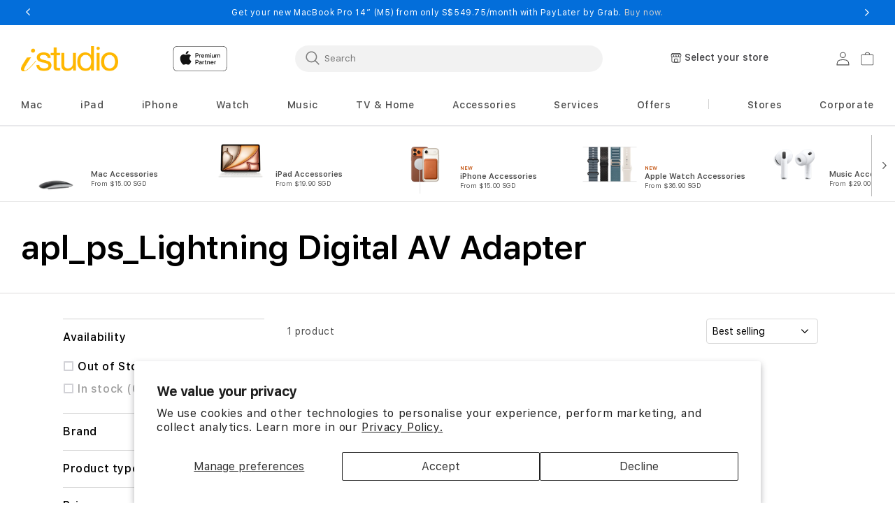

--- FILE ---
content_type: text/html; charset=utf-8
request_url: https://www.istudiosg.com/collections/apl-ps-lightning-digital-av-adapter
body_size: 44366
content:
<!doctype html>
<html class="no-js" lang="en">
  
  <head>
    <meta charset="utf-8">
    <meta http-equiv="X-UA-Compatible" content="IE=edge">
    <meta name="viewport" content="width=device-width,initial-scale=1">
    <meta name="referrer" content="no-referrer-when-downgrade">
    <meta http-equiv="Referrer-Policy" content="no-referrer-when-downgrade">
    <meta name="theme-color" content="">
    <link rel="canonical" href="https://www.istudiosg.com/collections/apl-ps-lightning-digital-av-adapter">
    <link rel="preconnect" href="https://cdn.shopify.com" crossorigin><link rel="icon" type="image/png" href="//www.istudiosg.com/cdn/shop/files/iStudio-logo-32x32-V4.png?crop=center&height=32&v=1716859740&width=32"><link rel="preconnect" href="https://fonts.shopifycdn.com" crossorigin><title>
      apl_ps_Lightning Digital AV Adapter
 &ndash; iStudio Singapore</title>

    

    

<meta property="og:site_name" content="iStudio Singapore">
<meta property="og:url" content="https://www.istudiosg.com/collections/apl-ps-lightning-digital-av-adapter">
<meta property="og:title" content="apl_ps_Lightning Digital AV Adapter">
<meta property="og:type" content="website">
<meta property="og:description" content="iStudio Singapore is the largest Apple Premium Reseller in Singapore and we strive to bring the Apple products you love closer to you."><meta name="twitter:card" content="summary_large_image">
<meta name="twitter:title" content="apl_ps_Lightning Digital AV Adapter">
<meta name="twitter:description" content="iStudio Singapore is the largest Apple Premium Reseller in Singapore and we strive to bring the Apple products you love closer to you.">

    <script src="//www.istudiosg.com/cdn/shop/t/14/assets/jquery-latest.min.js?v=174441762609953228921742784888"></script>
    <script>
      window.SDG = window.SDG || {};
      SDG.Data = {};
      SDG.Data.template = "collection";
      SDG.Data.language = "EN";
      SDG.Data.locationCookie = true;
      SDG.Data.locationCookieExpiry = 7;
      SDG.Data.ctoNoCoverage = 'No coverage';
      SDG.Data.ctoProductModalDescription = 'To get {{ selected_option_title }} we changed your selection to:';
      SDG.Data.ctoUpdateMessageDescription = 'is changed';
      SDG.Data.noCombinationMessage = 'Combination does not exist';
      SDG.Data.productPriceFrom = 'From {{ price }}';
      SDG.Data.nmpPriceCalculation = '/mo. for {{ per_month }} mo.';
    </script>
    <script src="//www.istudiosg.com/cdn/shop/t/14/assets/constants.js?v=58251544750838685771742784887" defer="defer"></script>
    <script src="//www.istudiosg.com/cdn/shop/t/14/assets/pubsub.js?v=158357773527763999511742784889" defer="defer"></script>
    <script src="//www.istudiosg.com/cdn/shop/t/14/assets/global.js?v=86940198807662246831742784888" defer="defer"></script>
    <script src="//www.istudiosg.com/cdn/shop/t/14/assets/slick.min.js?v=177366201532680719881742784889" defer="defer"></script>
    <script src="//www.istudiosg.com/cdn/shop/t/14/assets/slick-custom.js?v=124467254043905770051742784887" defer="defer"></script>
    <script src="//www.istudiosg.com/cdn/shop/t/14/assets/fancybox-3-5-7.js?v=45336575563953974081742784888" defer="defer"></script>
    <script src="//www.istudiosg.com/cdn/shop/t/14/assets/ac-modal.min.js?v=177811281368891218321742784887" defer="defer"></script>
    <script src="//www.istudiosg.com/cdn/shop/t/14/assets/ac-modal-custom.js?v=65753906577603767491742784888" defer="defer"></script>
    <script src="//www.istudiosg.com/cdn/shop/t/14/assets/product-form.js?v=29435186399513605341757430292" defer="defer"></script>
    <script src="//www.istudiosg.com/cdn/shop/t/14/assets/lazyload-section.js?v=5359969406261385591742784888" defer="defer"></script>
    <script src="//www.istudiosg.com/cdn/shop/t/14/assets/adobe-analytics-tracking.js?v=123617832924672007461742784888" defer="defer"></script>
<script>
      SDG.Data.adobeAnalyticsData = {
        page_name: "Collection",
        page_type: "collection",
        page_url: window.location.hostname + window.location.pathname,
        page_title: document.title,
        language: "EN",
        country: "SG",
        currency: "SGD",
        
          login_status: 'logged out',
        
      };
    </script>

    
    <script>
      window.dataLayer = window.dataLayer || [];
    </script>
    
    
      <script>
        (function (w, d, s, l, i) {
          w[l] = w[l] || [];
          w[l].push({ 'gtm.start': new Date().getTime(), event: 'gtm.js' });
          var f = d.getElementsByTagName(s)[0],
            j = d.createElement(s),
            dl = l != 'dataLayer' ? '&l=' + l : '';
          j.async = true;
          j.src = 'https://www.googletagmanager.com/gtm.js?id=' + i + dl;
          f.parentNode.insertBefore(j, f);
        })(window, document, 'script', 'dataLayer', 'GTM-TWC6G86G');
      </script>
    
    
    
<script>window.performance && window.performance.mark && window.performance.mark('shopify.content_for_header.start');</script><meta id="shopify-digital-wallet" name="shopify-digital-wallet" content="/63738642612/digital_wallets/dialog">
<link rel="alternate" type="application/atom+xml" title="Feed" href="/collections/apl-ps-lightning-digital-av-adapter.atom" />
<link rel="alternate" type="application/json+oembed" href="https://www.istudiosg.com/collections/apl-ps-lightning-digital-av-adapter.oembed">
<script async="async" src="/checkouts/internal/preloads.js?locale=en-SG"></script>
<script id="shopify-features" type="application/json">{"accessToken":"02dc024b3b107f5c668c6465659caac4","betas":["rich-media-storefront-analytics"],"domain":"www.istudiosg.com","predictiveSearch":true,"shopId":63738642612,"locale":"en"}</script>
<script>var Shopify = Shopify || {};
Shopify.shop = "istudio-elush-production.myshopify.com";
Shopify.locale = "en";
Shopify.currency = {"active":"SGD","rate":"1.0"};
Shopify.country = "SG";
Shopify.theme = {"name":"360\u00265 - 2.0","id":139536236724,"schema_name":"Dawn","schema_version":"11.0.0","theme_store_id":null,"role":"main"};
Shopify.theme.handle = "null";
Shopify.theme.style = {"id":null,"handle":null};
Shopify.cdnHost = "www.istudiosg.com/cdn";
Shopify.routes = Shopify.routes || {};
Shopify.routes.root = "/";</script>
<script type="module">!function(o){(o.Shopify=o.Shopify||{}).modules=!0}(window);</script>
<script>!function(o){function n(){var o=[];function n(){o.push(Array.prototype.slice.apply(arguments))}return n.q=o,n}var t=o.Shopify=o.Shopify||{};t.loadFeatures=n(),t.autoloadFeatures=n()}(window);</script>
<script id="shop-js-analytics" type="application/json">{"pageType":"collection"}</script>
<script defer="defer" async type="module" src="//www.istudiosg.com/cdn/shopifycloud/shop-js/modules/v2/client.init-shop-cart-sync_BApSsMSl.en.esm.js"></script>
<script defer="defer" async type="module" src="//www.istudiosg.com/cdn/shopifycloud/shop-js/modules/v2/chunk.common_CBoos6YZ.esm.js"></script>
<script type="module">
  await import("//www.istudiosg.com/cdn/shopifycloud/shop-js/modules/v2/client.init-shop-cart-sync_BApSsMSl.en.esm.js");
await import("//www.istudiosg.com/cdn/shopifycloud/shop-js/modules/v2/chunk.common_CBoos6YZ.esm.js");

  window.Shopify.SignInWithShop?.initShopCartSync?.({"fedCMEnabled":true,"windoidEnabled":true});

</script>
<script>(function() {
  var isLoaded = false;
  function asyncLoad() {
    if (isLoaded) return;
    isLoaded = true;
    var urls = ["\/\/backinstock.useamp.com\/widget\/91512_1767160712.js?category=bis\u0026v=6\u0026shop=istudio-elush-production.myshopify.com"];
    for (var i = 0; i < urls.length; i++) {
      var s = document.createElement('script');
      s.type = 'text/javascript';
      s.async = true;
      s.src = urls[i];
      var x = document.getElementsByTagName('script')[0];
      x.parentNode.insertBefore(s, x);
    }
  };
  if(window.attachEvent) {
    window.attachEvent('onload', asyncLoad);
  } else {
    window.addEventListener('load', asyncLoad, false);
  }
})();</script>
<script id="__st">var __st={"a":63738642612,"offset":28800,"reqid":"1180ded1-13cf-435e-bd6a-fd492d9b6dcb-1768910930","pageurl":"www.istudiosg.com\/collections\/apl-ps-lightning-digital-av-adapter","u":"5979592be75d","p":"collection","rtyp":"collection","rid":305579327668};</script>
<script>window.ShopifyPaypalV4VisibilityTracking = true;</script>
<script id="captcha-bootstrap">!function(){'use strict';const t='contact',e='account',n='new_comment',o=[[t,t],['blogs',n],['comments',n],[t,'customer']],c=[[e,'customer_login'],[e,'guest_login'],[e,'recover_customer_password'],[e,'create_customer']],r=t=>t.map((([t,e])=>`form[action*='/${t}']:not([data-nocaptcha='true']) input[name='form_type'][value='${e}']`)).join(','),a=t=>()=>t?[...document.querySelectorAll(t)].map((t=>t.form)):[];function s(){const t=[...o],e=r(t);return a(e)}const i='password',u='form_key',d=['recaptcha-v3-token','g-recaptcha-response','h-captcha-response',i],f=()=>{try{return window.sessionStorage}catch{return}},m='__shopify_v',_=t=>t.elements[u];function p(t,e,n=!1){try{const o=window.sessionStorage,c=JSON.parse(o.getItem(e)),{data:r}=function(t){const{data:e,action:n}=t;return t[m]||n?{data:e,action:n}:{data:t,action:n}}(c);for(const[e,n]of Object.entries(r))t.elements[e]&&(t.elements[e].value=n);n&&o.removeItem(e)}catch(o){console.error('form repopulation failed',{error:o})}}const l='form_type',E='cptcha';function T(t){t.dataset[E]=!0}const w=window,h=w.document,L='Shopify',v='ce_forms',y='captcha';let A=!1;((t,e)=>{const n=(g='f06e6c50-85a8-45c8-87d0-21a2b65856fe',I='https://cdn.shopify.com/shopifycloud/storefront-forms-hcaptcha/ce_storefront_forms_captcha_hcaptcha.v1.5.2.iife.js',D={infoText:'Protected by hCaptcha',privacyText:'Privacy',termsText:'Terms'},(t,e,n)=>{const o=w[L][v],c=o.bindForm;if(c)return c(t,g,e,D).then(n);var r;o.q.push([[t,g,e,D],n]),r=I,A||(h.body.append(Object.assign(h.createElement('script'),{id:'captcha-provider',async:!0,src:r})),A=!0)});var g,I,D;w[L]=w[L]||{},w[L][v]=w[L][v]||{},w[L][v].q=[],w[L][y]=w[L][y]||{},w[L][y].protect=function(t,e){n(t,void 0,e),T(t)},Object.freeze(w[L][y]),function(t,e,n,w,h,L){const[v,y,A,g]=function(t,e,n){const i=e?o:[],u=t?c:[],d=[...i,...u],f=r(d),m=r(i),_=r(d.filter((([t,e])=>n.includes(e))));return[a(f),a(m),a(_),s()]}(w,h,L),I=t=>{const e=t.target;return e instanceof HTMLFormElement?e:e&&e.form},D=t=>v().includes(t);t.addEventListener('submit',(t=>{const e=I(t);if(!e)return;const n=D(e)&&!e.dataset.hcaptchaBound&&!e.dataset.recaptchaBound,o=_(e),c=g().includes(e)&&(!o||!o.value);(n||c)&&t.preventDefault(),c&&!n&&(function(t){try{if(!f())return;!function(t){const e=f();if(!e)return;const n=_(t);if(!n)return;const o=n.value;o&&e.removeItem(o)}(t);const e=Array.from(Array(32),(()=>Math.random().toString(36)[2])).join('');!function(t,e){_(t)||t.append(Object.assign(document.createElement('input'),{type:'hidden',name:u})),t.elements[u].value=e}(t,e),function(t,e){const n=f();if(!n)return;const o=[...t.querySelectorAll(`input[type='${i}']`)].map((({name:t})=>t)),c=[...d,...o],r={};for(const[a,s]of new FormData(t).entries())c.includes(a)||(r[a]=s);n.setItem(e,JSON.stringify({[m]:1,action:t.action,data:r}))}(t,e)}catch(e){console.error('failed to persist form',e)}}(e),e.submit())}));const S=(t,e)=>{t&&!t.dataset[E]&&(n(t,e.some((e=>e===t))),T(t))};for(const o of['focusin','change'])t.addEventListener(o,(t=>{const e=I(t);D(e)&&S(e,y())}));const B=e.get('form_key'),M=e.get(l),P=B&&M;t.addEventListener('DOMContentLoaded',(()=>{const t=y();if(P)for(const e of t)e.elements[l].value===M&&p(e,B);[...new Set([...A(),...v().filter((t=>'true'===t.dataset.shopifyCaptcha))])].forEach((e=>S(e,t)))}))}(h,new URLSearchParams(w.location.search),n,t,e,['guest_login'])})(!0,!0)}();</script>
<script integrity="sha256-4kQ18oKyAcykRKYeNunJcIwy7WH5gtpwJnB7kiuLZ1E=" data-source-attribution="shopify.loadfeatures" defer="defer" src="//www.istudiosg.com/cdn/shopifycloud/storefront/assets/storefront/load_feature-a0a9edcb.js" crossorigin="anonymous"></script>
<script data-source-attribution="shopify.dynamic_checkout.dynamic.init">var Shopify=Shopify||{};Shopify.PaymentButton=Shopify.PaymentButton||{isStorefrontPortableWallets:!0,init:function(){window.Shopify.PaymentButton.init=function(){};var t=document.createElement("script");t.src="https://www.istudiosg.com/cdn/shopifycloud/portable-wallets/latest/portable-wallets.en.js",t.type="module",document.head.appendChild(t)}};
</script>
<script data-source-attribution="shopify.dynamic_checkout.buyer_consent">
  function portableWalletsHideBuyerConsent(e){var t=document.getElementById("shopify-buyer-consent"),n=document.getElementById("shopify-subscription-policy-button");t&&n&&(t.classList.add("hidden"),t.setAttribute("aria-hidden","true"),n.removeEventListener("click",e))}function portableWalletsShowBuyerConsent(e){var t=document.getElementById("shopify-buyer-consent"),n=document.getElementById("shopify-subscription-policy-button");t&&n&&(t.classList.remove("hidden"),t.removeAttribute("aria-hidden"),n.addEventListener("click",e))}window.Shopify?.PaymentButton&&(window.Shopify.PaymentButton.hideBuyerConsent=portableWalletsHideBuyerConsent,window.Shopify.PaymentButton.showBuyerConsent=portableWalletsShowBuyerConsent);
</script>
<script data-source-attribution="shopify.dynamic_checkout.cart.bootstrap">document.addEventListener("DOMContentLoaded",(function(){function t(){return document.querySelector("shopify-accelerated-checkout-cart, shopify-accelerated-checkout")}if(t())Shopify.PaymentButton.init();else{new MutationObserver((function(e,n){t()&&(Shopify.PaymentButton.init(),n.disconnect())})).observe(document.body,{childList:!0,subtree:!0})}}));
</script>
<script id='scb4127' type='text/javascript' async='' src='https://www.istudiosg.com/cdn/shopifycloud/privacy-banner/storefront-banner.js'></script><script id="sections-script" data-sections="header" defer="defer" src="//www.istudiosg.com/cdn/shop/t/14/compiled_assets/scripts.js?v=5531"></script>
<script>window.performance && window.performance.mark && window.performance.mark('shopify.content_for_header.end');</script>

    <style>
      #Details-popup_custom_6mTgxV-template--17605519376564__main
      .popup_round_border {
        display: inline-block !important;
      }

      #PopupModal-popup_custom_6mTgxV .image{
        width:100%;
        height:auto;
        display:block;
      }

      #PopupModal-popup_custom_6mTgxV .image.desktop{
        display:none;
      }
            
      #PopupModal-popup_custom_6mTgxV
        .product-popup-modal__content{
          padding: 0 1rem;
      }

      #PopupModal-popup_custom_6mTgxV
        .product-popup-modal__content-info
        > h1.h2 {
        display: none;
      }
      
      @media screen and (min-width:750px){
        #PopupModal-popup_custom_6mTgxV .product-popup-modal__content{
          width:80%
        }
        #PopupModal-popup_custom_6mTgxV .image.desktop{
          display:block;
        }
        #PopupModal-popup_custom_6mTgxV .image.mobile{
          display:none;
        }
      }

      #PopupModal-popup_custom_6mTgxV
        .product-popup-modal__content-info{
        padding-right: 0;
      }

      @font-face {
        font-family: 'SF Pro Text';
        src: url("//www.istudiosg.com/cdn/shop/t/14/assets/SFProText-Regular.woff2?v=21706269404805127741742784888") format('woff2'),
          url("//www.istudiosg.com/cdn/shop/t/14/assets/SFProText-Regular.woff?v=144701899629177247781742784888") format('woff');
        font-weight: 400;
        font-style: normal;
        font-display: swap;
      }

      @font-face {
        font-family: 'SF Pro Text';
        src: url('//www.istudiosg.com/cdn/shop/t/14/assets/SFProText-Medium.woff2?v=142744590770268640871742784888') format('woff2'),
          url('//www.istudiosg.com/cdn/shop/t/14/assets/SFProText-Medium.woff?v=86846661406826704271742784889') format('woff');
        font-weight: 500;
        font-style: normal;
        font-display: swap;
      }

      @font-face {
        font-family: 'SF Pro Text';
        src: url('//www.istudiosg.com/cdn/shop/t/14/assets/SFProText-Semibold.woff2?v=31375109001105336161742784889') format('woff2'),
          url('//www.istudiosg.com/cdn/shop/t/14/assets/SFProText-Semibold.woff?v=158359377723366996921742784888') format('woff');
        font-weight: 600;
        font-style: normal;
        font-display: swap;
      }

      @font-face {
        font-family: 'SF Pro Text';
        src: url('//www.istudiosg.com/cdn/shop/t/14/assets/SFProText-Bold.woff2?v=81066619648910226671742784888') format('woff2'),
          url('//www.istudiosg.com/cdn/shop/t/14/assets/SFProText-Bold.woff?v=11034071917097156431742784889') format('woff');
        font-weight: 700;
        font-style: bold;
        font-display: swap;
      }

      @font-face {
        font-family: 'Font Awesome 6 Free';
        font-style: normal;
        font-weight: 900;
        font-display: block;
        src: url("//www.istudiosg.com/cdn/shop/t/14/assets/fa-solid-900.woff2?v=118991557498766039071742784889") format("woff2"), url("//www.istudiosg.com/cdn/shop/t/14/assets/fa-solid-900.ttf?v=11227793290438786691742784887") format("truetype");
      }

      @font-face {
        font-family: 'Font Awesome 6 Brands';
        font-style: normal;
        font-weight: 400;
        font-display: block;
        src: url("//www.istudiosg.com/cdn/shop/t/14/assets/fa-brands-400.woff2?v=5531") format("woff2"), url("  //www.istudiosg.com/cdn/shop/t/14/assets/fa-brands-400.ttf?v=5531") format("truetype");
      }
    </style>
    <style data-shopify>
      @font-face {
  font-family: Assistant;
  font-weight: 400;
  font-style: normal;
  font-display: swap;
  src: url("//www.istudiosg.com/cdn/fonts/assistant/assistant_n4.9120912a469cad1cc292572851508ca49d12e768.woff2") format("woff2"),
       url("//www.istudiosg.com/cdn/fonts/assistant/assistant_n4.6e9875ce64e0fefcd3f4446b7ec9036b3ddd2985.woff") format("woff");
}

      @font-face {
  font-family: Assistant;
  font-weight: 700;
  font-style: normal;
  font-display: swap;
  src: url("//www.istudiosg.com/cdn/fonts/assistant/assistant_n7.bf44452348ec8b8efa3aa3068825305886b1c83c.woff2") format("woff2"),
       url("//www.istudiosg.com/cdn/fonts/assistant/assistant_n7.0c887fee83f6b3bda822f1150b912c72da0f7b64.woff") format("woff");
}

      
      
      @font-face {
  font-family: Assistant;
  font-weight: 400;
  font-style: normal;
  font-display: swap;
  src: url("//www.istudiosg.com/cdn/fonts/assistant/assistant_n4.9120912a469cad1cc292572851508ca49d12e768.woff2") format("woff2"),
       url("//www.istudiosg.com/cdn/fonts/assistant/assistant_n4.6e9875ce64e0fefcd3f4446b7ec9036b3ddd2985.woff") format("woff");
}


      
        :root,
        .color-background-1 {
          --color-background: 255,255,255;
        
          --gradient-background: #ffffff;
        
        --color-foreground: 18,18,18;
        --color-shadow: 18,18,18;
        --color-button: 0,113,227;
        --color-button-text: 255,255,255;
        --color-secondary-button: 255,255,255;
        --color-secondary-button-text: 18,18,18;
        --color-link: 18,18,18;
        --color-badge-foreground: 18,18,18;
        --color-badge-background: 255,255,255;
        --color-badge-border: 18,18,18;
        --payment-terms-background-color: rgb(255 255 255);
      }
      
        
        .color-background-2 {
          --color-background: 243,243,243;
        
          --gradient-background: #f3f3f3;
        
        --color-foreground: 18,18,18;
        --color-shadow: 18,18,18;
        --color-button: 18,18,18;
        --color-button-text: 243,243,243;
        --color-secondary-button: 243,243,243;
        --color-secondary-button-text: 18,18,18;
        --color-link: 18,18,18;
        --color-badge-foreground: 18,18,18;
        --color-badge-background: 243,243,243;
        --color-badge-border: 18,18,18;
        --payment-terms-background-color: rgb(243 243 243);
      }
      
        
        .color-inverse {
          --color-background: 36,40,51;
        
          --gradient-background: #242833;
        
        --color-foreground: 255,255,255;
        --color-shadow: 18,18,18;
        --color-button: 255,255,255;
        --color-button-text: 0,0,0;
        --color-secondary-button: 36,40,51;
        --color-secondary-button-text: 255,255,255;
        --color-link: 255,255,255;
        --color-badge-foreground: 255,255,255;
        --color-badge-background: 36,40,51;
        --color-badge-border: 255,255,255;
        --payment-terms-background-color: rgb(36 40 51);
      }
      
        
        .color-accent-1 {
          --color-background: 18,18,18;
        
          --gradient-background: #121212;
        
        --color-foreground: 255,255,255;
        --color-shadow: 18,18,18;
        --color-button: 255,255,255;
        --color-button-text: 18,18,18;
        --color-secondary-button: 18,18,18;
        --color-secondary-button-text: 255,255,255;
        --color-link: 255,255,255;
        --color-badge-foreground: 255,255,255;
        --color-badge-background: 18,18,18;
        --color-badge-border: 255,255,255;
        --payment-terms-background-color: rgb(18 18 18);
      }
      
        
        .color-accent-2 {
          --color-background: 51,79,180;
        
          --gradient-background: #334fb4;
        
        --color-foreground: 255,255,255;
        --color-shadow: 18,18,18;
        --color-button: 255,255,255;
        --color-button-text: 51,79,180;
        --color-secondary-button: 51,79,180;
        --color-secondary-button-text: 255,255,255;
        --color-link: 255,255,255;
        --color-badge-foreground: 255,255,255;
        --color-badge-background: 51,79,180;
        --color-badge-border: 255,255,255;
        --payment-terms-background-color: rgb(51 79 180);
      }
      
        
        .color-scheme-ac1f97d9-2391-4261-b2e4-e6912b28bacf {
          --color-background: 0,0,0;
        
          --gradient-background: rgba(0,0,0,0);
        
        --color-foreground: 255,255,255;
        --color-shadow: 18,18,18;
        --color-button: 0,113,227;
        --color-button-text: 255,255,255;
        --color-secondary-button: 0,0,0;
        --color-secondary-button-text: 18,18,18;
        --color-link: 18,18,18;
        --color-badge-foreground: 255,255,255;
        --color-badge-background: 0,0,0;
        --color-badge-border: 255,255,255;
        --payment-terms-background-color: rgb(0 0 0);
      }
      

      body, .color-background-1, .color-background-2, .color-inverse, .color-accent-1, .color-accent-2, .color-scheme-ac1f97d9-2391-4261-b2e4-e6912b28bacf {
        color: rgba(var(--color-foreground), 0.75);
        background-color: rgb(var(--color-background));
      }

      :root {
        --font-body-family: Assistant, sans-serif;
        --font-body-style: normal;
        --font-body-weight: 400;
        --font-body-weight-bold: 700;

        --font-heading-family: Assistant, sans-serif;
        --font-heading-style: normal;
        --font-heading-weight: 400;

        --font-body-scale: 1.0;
        --font-heading-scale: 1.0;

        --media-padding: px;
        --media-border-opacity: 0.05;
        --media-border-width: 1px;
        --media-radius: 0px;
        --media-shadow-opacity: 0.0;
        --media-shadow-horizontal-offset: 0px;
        --media-shadow-vertical-offset: 0px;
        --media-shadow-blur-radius: 0px;
        --media-shadow-visible: 0;

        --page-width: 120rem;
        --page-width-margin: 0rem;

        --product-card-image-padding: 0.0rem;
        --product-card-corner-radius: 0.0rem;
        --product-card-text-alignment: left;
        --product-card-border-width: 0.0rem;
        --product-card-border-opacity: 0.0;
        --product-card-shadow-opacity: 0.1;
        --product-card-shadow-visible: 1;
        --product-card-shadow-horizontal-offset: 0.0rem;
        --product-card-shadow-vertical-offset: 0.0rem;
        --product-card-shadow-blur-radius: 0.0rem;

        --collection-card-image-padding: 0.0rem;
        --collection-card-corner-radius: 0.0rem;
        --collection-card-text-alignment: left;
        --collection-card-border-width: 0.0rem;
        --collection-card-border-opacity: 0.0;
        --collection-card-shadow-opacity: 0.1;
        --collection-card-shadow-visible: 1;
        --collection-card-shadow-horizontal-offset: 0.0rem;
        --collection-card-shadow-vertical-offset: 0.0rem;
        --collection-card-shadow-blur-radius: 0.0rem;

        --blog-card-image-padding: 0.0rem;
        --blog-card-corner-radius: 0.0rem;
        --blog-card-text-alignment: left;
        --blog-card-border-width: 0.0rem;
        --blog-card-border-opacity: 0.1;
        --blog-card-shadow-opacity: 0.0;
        --blog-card-shadow-visible: 0;
        --blog-card-shadow-horizontal-offset: 0.0rem;
        --blog-card-shadow-vertical-offset: 0.4rem;
        --blog-card-shadow-blur-radius: 0.5rem;

        --badge-corner-radius: 4.0rem;

        --popup-border-width: 1px;
        --popup-border-opacity: 0.1;
        --popup-corner-radius: 0px;
        --popup-shadow-opacity: 0.0;
        --popup-shadow-horizontal-offset: 0px;
        --popup-shadow-vertical-offset: 0px;
        --popup-shadow-blur-radius: 0px;

        --drawer-border-width: 1px;
        --drawer-border-opacity: 0.1;
        --drawer-shadow-opacity: 0.0;
        --drawer-shadow-horizontal-offset: 0px;
        --drawer-shadow-vertical-offset: 0px;
        --drawer-shadow-blur-radius: 0px;

        --spacing-sections-desktop: 0px;
        --spacing-sections-mobile: 0px;

        --grid-desktop-vertical-spacing: 8px;
        --grid-desktop-horizontal-spacing: 8px;
        --grid-mobile-vertical-spacing: 4px;
        --grid-mobile-horizontal-spacing: 4px;

        --text-boxes-border-opacity: 1.0;
        --text-boxes-border-width: 0px;
        --text-boxes-radius: 0px;
        --text-boxes-shadow-opacity: 0.0;
        --text-boxes-shadow-visible: 0;
        --text-boxes-shadow-horizontal-offset: 0px;
        --text-boxes-shadow-vertical-offset: 0px;
        --text-boxes-shadow-blur-radius: 0px;

        --buttons-radius: 40px;
        --buttons-radius-outset: 42px;
        --buttons-border-width: 2px;
        --buttons-border-opacity: 0.4;
        --buttons-shadow-opacity: 0.0;
        --buttons-shadow-visible: 0;
        --buttons-shadow-horizontal-offset: 0px;
        --buttons-shadow-vertical-offset: 0px;
        --buttons-shadow-blur-radius: 0px;
        --buttons-border-offset: 0.3px;

        --inputs-radius: 4px;
        --inputs-border-width: 1px;
        --inputs-border-opacity: 0.55;
        --inputs-shadow-opacity: 0.0;
        --inputs-shadow-horizontal-offset: 0px;
        --inputs-margin-offset: 0px;
        --inputs-shadow-vertical-offset: 0px;
        --inputs-shadow-blur-radius: 0px;
        --inputs-radius-outset: 5px;

        --variant-pills-radius: 6px;
        --variant-pills-border-width: 1px;
        --variant-pills-border-opacity: 0.2;
        --variant-pills-shadow-opacity: 0.0;
        --variant-pills-shadow-horizontal-offset: -4px;
        --variant-pills-shadow-vertical-offset: 0px;
        --variant-pills-shadow-blur-radius: 0px;


        --font-body-family: 'SF Pro Text', -apple-system, BlinkMacSystemFont;
        --font-body-style: normal;
        --font-body-weight: 400;

        --font-heading-family: 'SF Pro Text', -apple-system, BlinkMacSystemFont;
        --font-heading-style: normal;
        --font-heading-weight: 400;
        --font-body-scale: 1.0;
        --font-heading-scale: 1.0;

        --color-base-text: 18, 18, 18;
        --color-shadow: 18, 18, 18;
        --color-base-background-1: 255, 255, 255;
        --color-base-background-2: 255, 255, 255;
        --color-base-solid-button-labels: 255, 255, 255;
        --color-base-outline-button-labels: 18, 18, 18;
        --color-base-accent-1: 0, 113, 227;
        --color-base-accent-2: 51, 79, 180;
        --payment-terms-background-color: #FFFFFF;

        --gradient-base-background-1: #FFFFFF;
        --gradient-base-background-2: #FFFFFF;
        --gradient-base-accent-1: #0071e3;
        --gradient-base-accent-2: #334FB4;

        --media-padding: px;
        --media-border-opacity: 0.05;
        --media-border-width: 1px;
        --media-radius: 0px;
        --media-shadow-opacity: 0.0;
        --media-shadow-horizontal-offset: 0px;
        --media-shadow-vertical-offset: 0px;
        --media-shadow-blur-radius: 0px;

        --page-width: 120rem;
        --page-width-margin: 0rem;

        --card-image-padding: 0.0rem;
        --card-corner-radius: 0.0rem;
        --card-text-alignment: left;
        --card-border-width: 0.0rem;
        --card-border-opacity: 0.0;
        --card-shadow-opacity: 0.1;
        --card-shadow-horizontal-offset: 0.0rem;
        --card-shadow-vertical-offset: 0.0rem;
        --card-shadow-blur-radius: 0.0rem;

        --badge-corner-radius: 4.0rem;

        --popup-border-width: 1px;
        --popup-border-opacity: 0.1;
        --popup-corner-radius: 0px;
        --popup-shadow-opacity: 0.0;
        --popup-shadow-horizontal-offset: 0px;
        --popup-shadow-vertical-offset: 0px;
        --popup-shadow-blur-radius: 0px;

        --drawer-border-width: 1px;
        --drawer-border-opacity: 0.1;
        --drawer-shadow-opacity: 0.0;
        --drawer-shadow-horizontal-offset: 0px;
        --drawer-shadow-vertical-offset: 0px;
        --drawer-shadow-blur-radius: 0px;

        --spacing-sections-desktop: 0px;
        --spacing-sections-mobile: 0px;

        --grid-desktop-vertical-spacing: 8px;
        --grid-desktop-horizontal-spacing: 8px;
        --grid-mobile-vertical-spacing: 4px;
        --grid-mobile-horizontal-spacing: 4px;

        --text-boxes-border-opacity: 1.0;
        --text-boxes-border-width: 0px;
        --text-boxes-radius: 0px;
        --text-boxes-shadow-opacity: 0.0;
        --text-boxes-shadow-horizontal-offset: 0px;
        --text-boxes-shadow-vertical-offset: 0px;
        --text-boxes-shadow-blur-radius: 0px;

        --buttons-radius: 40px;
        --buttons-radius-outset: 42px;
        --buttons-border-width: 2px;
        --buttons-border-opacity: 0.4;
        --buttons-shadow-opacity: 0.0;
        --buttons-shadow-horizontal-offset: 0px;
        --buttons-shadow-vertical-offset: 0px;
        --buttons-shadow-blur-radius: 0px;
        --buttons-border-offset: 0.3px;

        --inputs-radius: 4px;
        --inputs-border-width: 1px;
        --inputs-border-opacity: 0.55;
        --inputs-shadow-opacity: 0.0;
        --inputs-shadow-horizontal-offset: 0px;
        --inputs-margin-offset: 0px;
        --inputs-shadow-vertical-offset: 0px;
        --inputs-shadow-blur-radius: 0px;
        --inputs-radius-outset: 5px;

        --variant-pills-radius: 6px;
        --variant-pills-border-width: 1px;
        --variant-pills-border-opacity: 0.2;
        --variant-pills-shadow-opacity: 0.0;
        --variant-pills-shadow-horizontal-offset: -4px;
        --variant-pills-shadow-vertical-offset: 0px;
        --variant-pills-shadow-blur-radius: 0px;
        
        --color-primary-bt-bg: #0071e3;
        --color-primary-bt-label: #FFFFFF;
        --color-primary-bt-outline: #0071e3;
        --color-primary-bt-hover: #62bbfa;
        --color-secondary-bt-bg: transparent;
        --color-secondary-bt-label: #0071e3;
        --color-secondary-bt-outline: #0071e3;
        --color-secondary-bt-hover: #62bbfa;
        
        
        --color-link-dynamic-label: #0071e3;
        --color-link-dynamic-hover: #62bbfa;
        
        
        --color-tertiary-dynamic-label: #0071e3;
        --color-tertiary-dynamic-hover: #62bbfa;
        
      }

      *,
      *::before,
      *::after {
        box-sizing: inherit;
      }

      html {
        box-sizing: border-box;
        font-size: calc(var(--font-body-scale) * 62.5%);
        height: 100%;
      }

      body {
        min-height: 100%;
        margin: 0;
        font-size: 1.5rem;
        letter-spacing: 0.06rem;
        line-height: calc(1 + 0.8 / var(--font-body-scale));
        font-family: var(--font-body-family);
        font-style: var(--font-body-style);
        font-weight: var(--font-body-weight);
        -webkit-font-smoothing: antialiased;
      }

      body:has(.shopify-section-group-footer-group) {
        display: grid;
        grid-template-rows: auto auto 1fr auto;
        grid-template-columns: 100%;
      }

      @media screen and (min-width: 750px) {
        body {
          font-size: 1.6rem;
        }
      }
    </style>

    <link href="//www.istudiosg.com/cdn/shop/t/14/assets/base.css?v=127241086646799884071742784889" rel="stylesheet" type="text/css" media="all" />
    
    
<link rel="preload" as="font" href="//www.istudiosg.com/cdn/fonts/assistant/assistant_n4.9120912a469cad1cc292572851508ca49d12e768.woff2" type="font/woff2" crossorigin><link rel="preload" as="font" href="//www.istudiosg.com/cdn/fonts/assistant/assistant_n4.9120912a469cad1cc292572851508ca49d12e768.woff2" type="font/woff2" crossorigin>
<link
        rel="stylesheet"
        href="//www.istudiosg.com/cdn/shop/t/14/assets/component-predictive-search.css?v=91813212418334334851742784888"
        media="print"
        onload="this.media='all'"
      ><script>
      document.documentElement.className = document.documentElement.className.replace('no-js', 'js');
      if (Shopify.designMode) {
        document.documentElement.classList.add('shopify-design-mode');
      }
      const vat_free_day = false;
      
      const vat_discount_amount = 20.0;
      
      
      const vat_free_quantity = "3";
      
      
      const vat_free_message = "Cannot add more than 3 VAT-exempt products to the shopping cart";
      
      
      const not_available_message = "Not Available";
      
      
      const quantity_limit_error_message = "Sorry! you reached maximum limit for this product!";
      
    </script>
    <link rel="stylesheet" href="//www.istudiosg.com/cdn/shop/t/14/assets/component-card.css?v=111081949408356567601742784889" media="print" onload="this.media='all'">
    <link rel="stylesheet" href="//www.istudiosg.com/cdn/shop/t/14/assets/component-price.css?v=89212854351592844731742784887" media="print" onload="this.media='all'">
    <link
      rel="stylesheet"
      href="//www.istudiosg.com/cdn/shop/t/14/assets/section-product-recommendations.css?v=49786085183541529781742784888"
      media="print"
      onload="this.media='all'"
    >
    <link rel="stylesheet" href="//www.istudiosg.com/cdn/shop/t/14/assets/slick-theme.css?v=155861180100014643231742784887" media="print" onload="this.media='all'">
    <link rel="stylesheet" href="//www.istudiosg.com/cdn/shop/t/14/assets/slick-theme-min.css?v=86793612638635186001742784889" media="print" onload="this.media='all'">

    <noscript><link href="//www.istudiosg.com/cdn/shop/t/14/assets/component-price.css?v=89212854351592844731742784887" rel="stylesheet" type="text/css" media="all" /></noscript>
    <noscript><link href="//www.istudiosg.com/cdn/shop/t/14/assets/section-product-recommendations.css?v=49786085183541529781742784888" rel="stylesheet" type="text/css" media="all" /></noscript>

    <link rel="stylesheet" href="//www.istudiosg.com/cdn/shop/t/14/assets/product-scratch.css?v=179858087556892581742784887" media="print" onload="this.media='all'">
    <link
      rel="stylesheet"
      href="//www.istudiosg.com/cdn/shop/t/14/assets/product-collection-carousel.css?v=15060387450964793051742784888"
      media="print"
      onload="this.media='all'"
    >
    <link rel="stylesheet" href="//www.istudiosg.com/cdn/shop/t/14/assets/component-rating.css?v=157771854592137137841742784889" media="print" onload="this.media='all'">
    <script src="//www.istudiosg.com/cdn/shop/t/14/assets/product-model.js?v=56285008796734381901742784888" defer></script>
    
    <link href="//www.istudiosg.com/cdn/shop/t/14/assets/ac-modal.min.css?v=15722724579182767671742784888" rel="stylesheet" type="text/css" media="all" />
    <link href="//www.istudiosg.com/cdn/shop/t/14/assets/ac-modal-custom.css?v=17302321221102055051742784887" rel="stylesheet" type="text/css" media="all" />
    <link rel="stylesheet" href="//www.istudiosg.com/cdn/shop/t/14/assets/ac-modal-custom.css?v=17302321221102055051742784887" media="print" onload="this.media='all'">
    <link
      rel="stylesheet"
      href="//www.istudiosg.com/cdn/shop/t/14/assets/component-apple-care-modal.css?v=72539108787457179491742784889"
      media="print"
      onload="this.media='all'"
    >
    <link rel="stylesheet" href="//www.istudiosg.com/cdn/shop/t/14/assets/fontawesome.min.css?v=137756382566111518581742784888" media="print" onload="this.media='all'">
    
<link href="//www.istudiosg.com/cdn/shop/t/14/assets/component-pickup-availability.css?v=126759165165079086151742784888" rel="stylesheet" type="text/css" media="all" />
      <script src="//www.istudiosg.com/cdn/shop/t/14/assets/pickup-availability.js?v=741939373213593171742784889" defer="defer"></script><link href="https://monorail-edge.shopifysvc.com" rel="dns-prefetch">
<script>(function(){if ("sendBeacon" in navigator && "performance" in window) {try {var session_token_from_headers = performance.getEntriesByType('navigation')[0].serverTiming.find(x => x.name == '_s').description;} catch {var session_token_from_headers = undefined;}var session_cookie_matches = document.cookie.match(/_shopify_s=([^;]*)/);var session_token_from_cookie = session_cookie_matches && session_cookie_matches.length === 2 ? session_cookie_matches[1] : "";var session_token = session_token_from_headers || session_token_from_cookie || "";function handle_abandonment_event(e) {var entries = performance.getEntries().filter(function(entry) {return /monorail-edge.shopifysvc.com/.test(entry.name);});if (!window.abandonment_tracked && entries.length === 0) {window.abandonment_tracked = true;var currentMs = Date.now();var navigation_start = performance.timing.navigationStart;var payload = {shop_id: 63738642612,url: window.location.href,navigation_start,duration: currentMs - navigation_start,session_token,page_type: "collection"};window.navigator.sendBeacon("https://monorail-edge.shopifysvc.com/v1/produce", JSON.stringify({schema_id: "online_store_buyer_site_abandonment/1.1",payload: payload,metadata: {event_created_at_ms: currentMs,event_sent_at_ms: currentMs}}));}}window.addEventListener('pagehide', handle_abandonment_event);}}());</script>
<script id="web-pixels-manager-setup">(function e(e,d,r,n,o){if(void 0===o&&(o={}),!Boolean(null===(a=null===(i=window.Shopify)||void 0===i?void 0:i.analytics)||void 0===a?void 0:a.replayQueue)){var i,a;window.Shopify=window.Shopify||{};var t=window.Shopify;t.analytics=t.analytics||{};var s=t.analytics;s.replayQueue=[],s.publish=function(e,d,r){return s.replayQueue.push([e,d,r]),!0};try{self.performance.mark("wpm:start")}catch(e){}var l=function(){var e={modern:/Edge?\/(1{2}[4-9]|1[2-9]\d|[2-9]\d{2}|\d{4,})\.\d+(\.\d+|)|Firefox\/(1{2}[4-9]|1[2-9]\d|[2-9]\d{2}|\d{4,})\.\d+(\.\d+|)|Chrom(ium|e)\/(9{2}|\d{3,})\.\d+(\.\d+|)|(Maci|X1{2}).+ Version\/(15\.\d+|(1[6-9]|[2-9]\d|\d{3,})\.\d+)([,.]\d+|)( \(\w+\)|)( Mobile\/\w+|) Safari\/|Chrome.+OPR\/(9{2}|\d{3,})\.\d+\.\d+|(CPU[ +]OS|iPhone[ +]OS|CPU[ +]iPhone|CPU IPhone OS|CPU iPad OS)[ +]+(15[._]\d+|(1[6-9]|[2-9]\d|\d{3,})[._]\d+)([._]\d+|)|Android:?[ /-](13[3-9]|1[4-9]\d|[2-9]\d{2}|\d{4,})(\.\d+|)(\.\d+|)|Android.+Firefox\/(13[5-9]|1[4-9]\d|[2-9]\d{2}|\d{4,})\.\d+(\.\d+|)|Android.+Chrom(ium|e)\/(13[3-9]|1[4-9]\d|[2-9]\d{2}|\d{4,})\.\d+(\.\d+|)|SamsungBrowser\/([2-9]\d|\d{3,})\.\d+/,legacy:/Edge?\/(1[6-9]|[2-9]\d|\d{3,})\.\d+(\.\d+|)|Firefox\/(5[4-9]|[6-9]\d|\d{3,})\.\d+(\.\d+|)|Chrom(ium|e)\/(5[1-9]|[6-9]\d|\d{3,})\.\d+(\.\d+|)([\d.]+$|.*Safari\/(?![\d.]+ Edge\/[\d.]+$))|(Maci|X1{2}).+ Version\/(10\.\d+|(1[1-9]|[2-9]\d|\d{3,})\.\d+)([,.]\d+|)( \(\w+\)|)( Mobile\/\w+|) Safari\/|Chrome.+OPR\/(3[89]|[4-9]\d|\d{3,})\.\d+\.\d+|(CPU[ +]OS|iPhone[ +]OS|CPU[ +]iPhone|CPU IPhone OS|CPU iPad OS)[ +]+(10[._]\d+|(1[1-9]|[2-9]\d|\d{3,})[._]\d+)([._]\d+|)|Android:?[ /-](13[3-9]|1[4-9]\d|[2-9]\d{2}|\d{4,})(\.\d+|)(\.\d+|)|Mobile Safari.+OPR\/([89]\d|\d{3,})\.\d+\.\d+|Android.+Firefox\/(13[5-9]|1[4-9]\d|[2-9]\d{2}|\d{4,})\.\d+(\.\d+|)|Android.+Chrom(ium|e)\/(13[3-9]|1[4-9]\d|[2-9]\d{2}|\d{4,})\.\d+(\.\d+|)|Android.+(UC? ?Browser|UCWEB|U3)[ /]?(15\.([5-9]|\d{2,})|(1[6-9]|[2-9]\d|\d{3,})\.\d+)\.\d+|SamsungBrowser\/(5\.\d+|([6-9]|\d{2,})\.\d+)|Android.+MQ{2}Browser\/(14(\.(9|\d{2,})|)|(1[5-9]|[2-9]\d|\d{3,})(\.\d+|))(\.\d+|)|K[Aa][Ii]OS\/(3\.\d+|([4-9]|\d{2,})\.\d+)(\.\d+|)/},d=e.modern,r=e.legacy,n=navigator.userAgent;return n.match(d)?"modern":n.match(r)?"legacy":"unknown"}(),u="modern"===l?"modern":"legacy",c=(null!=n?n:{modern:"",legacy:""})[u],f=function(e){return[e.baseUrl,"/wpm","/b",e.hashVersion,"modern"===e.buildTarget?"m":"l",".js"].join("")}({baseUrl:d,hashVersion:r,buildTarget:u}),m=function(e){var d=e.version,r=e.bundleTarget,n=e.surface,o=e.pageUrl,i=e.monorailEndpoint;return{emit:function(e){var a=e.status,t=e.errorMsg,s=(new Date).getTime(),l=JSON.stringify({metadata:{event_sent_at_ms:s},events:[{schema_id:"web_pixels_manager_load/3.1",payload:{version:d,bundle_target:r,page_url:o,status:a,surface:n,error_msg:t},metadata:{event_created_at_ms:s}}]});if(!i)return console&&console.warn&&console.warn("[Web Pixels Manager] No Monorail endpoint provided, skipping logging."),!1;try{return self.navigator.sendBeacon.bind(self.navigator)(i,l)}catch(e){}var u=new XMLHttpRequest;try{return u.open("POST",i,!0),u.setRequestHeader("Content-Type","text/plain"),u.send(l),!0}catch(e){return console&&console.warn&&console.warn("[Web Pixels Manager] Got an unhandled error while logging to Monorail."),!1}}}}({version:r,bundleTarget:l,surface:e.surface,pageUrl:self.location.href,monorailEndpoint:e.monorailEndpoint});try{o.browserTarget=l,function(e){var d=e.src,r=e.async,n=void 0===r||r,o=e.onload,i=e.onerror,a=e.sri,t=e.scriptDataAttributes,s=void 0===t?{}:t,l=document.createElement("script"),u=document.querySelector("head"),c=document.querySelector("body");if(l.async=n,l.src=d,a&&(l.integrity=a,l.crossOrigin="anonymous"),s)for(var f in s)if(Object.prototype.hasOwnProperty.call(s,f))try{l.dataset[f]=s[f]}catch(e){}if(o&&l.addEventListener("load",o),i&&l.addEventListener("error",i),u)u.appendChild(l);else{if(!c)throw new Error("Did not find a head or body element to append the script");c.appendChild(l)}}({src:f,async:!0,onload:function(){if(!function(){var e,d;return Boolean(null===(d=null===(e=window.Shopify)||void 0===e?void 0:e.analytics)||void 0===d?void 0:d.initialized)}()){var d=window.webPixelsManager.init(e)||void 0;if(d){var r=window.Shopify.analytics;r.replayQueue.forEach((function(e){var r=e[0],n=e[1],o=e[2];d.publishCustomEvent(r,n,o)})),r.replayQueue=[],r.publish=d.publishCustomEvent,r.visitor=d.visitor,r.initialized=!0}}},onerror:function(){return m.emit({status:"failed",errorMsg:"".concat(f," has failed to load")})},sri:function(e){var d=/^sha384-[A-Za-z0-9+/=]+$/;return"string"==typeof e&&d.test(e)}(c)?c:"",scriptDataAttributes:o}),m.emit({status:"loading"})}catch(e){m.emit({status:"failed",errorMsg:(null==e?void 0:e.message)||"Unknown error"})}}})({shopId: 63738642612,storefrontBaseUrl: "https://www.istudiosg.com",extensionsBaseUrl: "https://extensions.shopifycdn.com/cdn/shopifycloud/web-pixels-manager",monorailEndpoint: "https://monorail-edge.shopifysvc.com/unstable/produce_batch",surface: "storefront-renderer",enabledBetaFlags: ["2dca8a86"],webPixelsConfigList: [{"id":"440205492","configuration":"{\"config\":\"{\\\"google_tag_ids\\\":[\\\"GT-P8RCB3SH\\\"],\\\"target_country\\\":\\\"SG\\\",\\\"gtag_events\\\":[{\\\"type\\\":\\\"view_item\\\",\\\"action_label\\\":\\\"MC-7SRS2D91NR\\\"},{\\\"type\\\":\\\"purchase\\\",\\\"action_label\\\":\\\"MC-7SRS2D91NR\\\"},{\\\"type\\\":\\\"page_view\\\",\\\"action_label\\\":\\\"MC-7SRS2D91NR\\\"}],\\\"enable_monitoring_mode\\\":false}\"}","eventPayloadVersion":"v1","runtimeContext":"OPEN","scriptVersion":"b2a88bafab3e21179ed38636efcd8a93","type":"APP","apiClientId":1780363,"privacyPurposes":[],"dataSharingAdjustments":{"protectedCustomerApprovalScopes":["read_customer_address","read_customer_email","read_customer_name","read_customer_personal_data","read_customer_phone"]}},{"id":"154108084","configuration":"{\"pixel_id\":\"964293195365224\",\"pixel_type\":\"facebook_pixel\",\"metaapp_system_user_token\":\"-\"}","eventPayloadVersion":"v1","runtimeContext":"OPEN","scriptVersion":"ca16bc87fe92b6042fbaa3acc2fbdaa6","type":"APP","apiClientId":2329312,"privacyPurposes":["ANALYTICS","MARKETING","SALE_OF_DATA"],"dataSharingAdjustments":{"protectedCustomerApprovalScopes":["read_customer_address","read_customer_email","read_customer_name","read_customer_personal_data","read_customer_phone"]}},{"id":"21070004","eventPayloadVersion":"1","runtimeContext":"LAX","scriptVersion":"1","type":"CUSTOM","privacyPurposes":["ANALYTICS","MARKETING","SALE_OF_DATA"],"name":"Checkout"},{"id":"99614900","eventPayloadVersion":"1","runtimeContext":"LAX","scriptVersion":"2","type":"CUSTOM","privacyPurposes":["ANALYTICS","MARKETING","SALE_OF_DATA"],"name":"Checkout - Adobe"},{"id":"shopify-app-pixel","configuration":"{}","eventPayloadVersion":"v1","runtimeContext":"STRICT","scriptVersion":"0450","apiClientId":"shopify-pixel","type":"APP","privacyPurposes":["ANALYTICS","MARKETING"]},{"id":"shopify-custom-pixel","eventPayloadVersion":"v1","runtimeContext":"LAX","scriptVersion":"0450","apiClientId":"shopify-pixel","type":"CUSTOM","privacyPurposes":["ANALYTICS","MARKETING"]}],isMerchantRequest: false,initData: {"shop":{"name":"iStudio Singapore","paymentSettings":{"currencyCode":"SGD"},"myshopifyDomain":"istudio-elush-production.myshopify.com","countryCode":"SG","storefrontUrl":"https:\/\/www.istudiosg.com"},"customer":null,"cart":null,"checkout":null,"productVariants":[],"purchasingCompany":null},},"https://www.istudiosg.com/cdn","fcfee988w5aeb613cpc8e4bc33m6693e112",{"modern":"","legacy":""},{"shopId":"63738642612","storefrontBaseUrl":"https:\/\/www.istudiosg.com","extensionBaseUrl":"https:\/\/extensions.shopifycdn.com\/cdn\/shopifycloud\/web-pixels-manager","surface":"storefront-renderer","enabledBetaFlags":"[\"2dca8a86\"]","isMerchantRequest":"false","hashVersion":"fcfee988w5aeb613cpc8e4bc33m6693e112","publish":"custom","events":"[[\"page_viewed\",{}],[\"collection_viewed\",{\"collection\":{\"id\":\"305579327668\",\"title\":\"apl_ps_Lightning Digital AV Adapter\",\"productVariants\":[{\"price\":{\"amount\":75.0,\"currencyCode\":\"SGD\"},\"product\":{\"title\":\"Lightning Digital AV Adapter\",\"vendor\":\"Apple\",\"id\":\"7750243221684\",\"untranslatedTitle\":\"Lightning Digital AV Adapter\",\"url\":\"\/products\/lightning-digital-av-adapter-mw2p3am-a\",\"type\":\"Accessories\"},\"id\":\"43295221973172\",\"image\":{\"src\":\"\/\/www.istudiosg.com\/cdn\/shop\/files\/IMG-5446149.png?v=1722297510\"},\"sku\":\"MW2P3AM\/A\",\"title\":\"Default Title\",\"untranslatedTitle\":\"Default Title\"}]}}]]"});</script><script>
  window.ShopifyAnalytics = window.ShopifyAnalytics || {};
  window.ShopifyAnalytics.meta = window.ShopifyAnalytics.meta || {};
  window.ShopifyAnalytics.meta.currency = 'SGD';
  var meta = {"products":[{"id":7750243221684,"gid":"gid:\/\/shopify\/Product\/7750243221684","vendor":"Apple","type":"Accessories","handle":"lightning-digital-av-adapter-mw2p3am-a","variants":[{"id":43295221973172,"price":7500,"name":"Lightning Digital AV Adapter","public_title":null,"sku":"MW2P3AM\/A"}],"remote":false}],"page":{"pageType":"collection","resourceType":"collection","resourceId":305579327668,"requestId":"1180ded1-13cf-435e-bd6a-fd492d9b6dcb-1768910930"}};
  for (var attr in meta) {
    window.ShopifyAnalytics.meta[attr] = meta[attr];
  }
</script>
<script class="analytics">
  (function () {
    var customDocumentWrite = function(content) {
      var jquery = null;

      if (window.jQuery) {
        jquery = window.jQuery;
      } else if (window.Checkout && window.Checkout.$) {
        jquery = window.Checkout.$;
      }

      if (jquery) {
        jquery('body').append(content);
      }
    };

    var hasLoggedConversion = function(token) {
      if (token) {
        return document.cookie.indexOf('loggedConversion=' + token) !== -1;
      }
      return false;
    }

    var setCookieIfConversion = function(token) {
      if (token) {
        var twoMonthsFromNow = new Date(Date.now());
        twoMonthsFromNow.setMonth(twoMonthsFromNow.getMonth() + 2);

        document.cookie = 'loggedConversion=' + token + '; expires=' + twoMonthsFromNow;
      }
    }

    var trekkie = window.ShopifyAnalytics.lib = window.trekkie = window.trekkie || [];
    if (trekkie.integrations) {
      return;
    }
    trekkie.methods = [
      'identify',
      'page',
      'ready',
      'track',
      'trackForm',
      'trackLink'
    ];
    trekkie.factory = function(method) {
      return function() {
        var args = Array.prototype.slice.call(arguments);
        args.unshift(method);
        trekkie.push(args);
        return trekkie;
      };
    };
    for (var i = 0; i < trekkie.methods.length; i++) {
      var key = trekkie.methods[i];
      trekkie[key] = trekkie.factory(key);
    }
    trekkie.load = function(config) {
      trekkie.config = config || {};
      trekkie.config.initialDocumentCookie = document.cookie;
      var first = document.getElementsByTagName('script')[0];
      var script = document.createElement('script');
      script.type = 'text/javascript';
      script.onerror = function(e) {
        var scriptFallback = document.createElement('script');
        scriptFallback.type = 'text/javascript';
        scriptFallback.onerror = function(error) {
                var Monorail = {
      produce: function produce(monorailDomain, schemaId, payload) {
        var currentMs = new Date().getTime();
        var event = {
          schema_id: schemaId,
          payload: payload,
          metadata: {
            event_created_at_ms: currentMs,
            event_sent_at_ms: currentMs
          }
        };
        return Monorail.sendRequest("https://" + monorailDomain + "/v1/produce", JSON.stringify(event));
      },
      sendRequest: function sendRequest(endpointUrl, payload) {
        // Try the sendBeacon API
        if (window && window.navigator && typeof window.navigator.sendBeacon === 'function' && typeof window.Blob === 'function' && !Monorail.isIos12()) {
          var blobData = new window.Blob([payload], {
            type: 'text/plain'
          });

          if (window.navigator.sendBeacon(endpointUrl, blobData)) {
            return true;
          } // sendBeacon was not successful

        } // XHR beacon

        var xhr = new XMLHttpRequest();

        try {
          xhr.open('POST', endpointUrl);
          xhr.setRequestHeader('Content-Type', 'text/plain');
          xhr.send(payload);
        } catch (e) {
          console.log(e);
        }

        return false;
      },
      isIos12: function isIos12() {
        return window.navigator.userAgent.lastIndexOf('iPhone; CPU iPhone OS 12_') !== -1 || window.navigator.userAgent.lastIndexOf('iPad; CPU OS 12_') !== -1;
      }
    };
    Monorail.produce('monorail-edge.shopifysvc.com',
      'trekkie_storefront_load_errors/1.1',
      {shop_id: 63738642612,
      theme_id: 139536236724,
      app_name: "storefront",
      context_url: window.location.href,
      source_url: "//www.istudiosg.com/cdn/s/trekkie.storefront.cd680fe47e6c39ca5d5df5f0a32d569bc48c0f27.min.js"});

        };
        scriptFallback.async = true;
        scriptFallback.src = '//www.istudiosg.com/cdn/s/trekkie.storefront.cd680fe47e6c39ca5d5df5f0a32d569bc48c0f27.min.js';
        first.parentNode.insertBefore(scriptFallback, first);
      };
      script.async = true;
      script.src = '//www.istudiosg.com/cdn/s/trekkie.storefront.cd680fe47e6c39ca5d5df5f0a32d569bc48c0f27.min.js';
      first.parentNode.insertBefore(script, first);
    };
    trekkie.load(
      {"Trekkie":{"appName":"storefront","development":false,"defaultAttributes":{"shopId":63738642612,"isMerchantRequest":null,"themeId":139536236724,"themeCityHash":"17872746735579812882","contentLanguage":"en","currency":"SGD"},"isServerSideCookieWritingEnabled":true,"monorailRegion":"shop_domain","enabledBetaFlags":["65f19447"]},"Session Attribution":{},"S2S":{"facebookCapiEnabled":true,"source":"trekkie-storefront-renderer","apiClientId":580111}}
    );

    var loaded = false;
    trekkie.ready(function() {
      if (loaded) return;
      loaded = true;

      window.ShopifyAnalytics.lib = window.trekkie;

      var originalDocumentWrite = document.write;
      document.write = customDocumentWrite;
      try { window.ShopifyAnalytics.merchantGoogleAnalytics.call(this); } catch(error) {};
      document.write = originalDocumentWrite;

      window.ShopifyAnalytics.lib.page(null,{"pageType":"collection","resourceType":"collection","resourceId":305579327668,"requestId":"1180ded1-13cf-435e-bd6a-fd492d9b6dcb-1768910930","shopifyEmitted":true});

      var match = window.location.pathname.match(/checkouts\/(.+)\/(thank_you|post_purchase)/)
      var token = match? match[1]: undefined;
      if (!hasLoggedConversion(token)) {
        setCookieIfConversion(token);
        window.ShopifyAnalytics.lib.track("Viewed Product Category",{"currency":"SGD","category":"Collection: apl-ps-lightning-digital-av-adapter","collectionName":"apl-ps-lightning-digital-av-adapter","collectionId":305579327668,"nonInteraction":true},undefined,undefined,{"shopifyEmitted":true});
      }
    });


        var eventsListenerScript = document.createElement('script');
        eventsListenerScript.async = true;
        eventsListenerScript.src = "//www.istudiosg.com/cdn/shopifycloud/storefront/assets/shop_events_listener-3da45d37.js";
        document.getElementsByTagName('head')[0].appendChild(eventsListenerScript);

})();</script>
<script
  defer
  src="https://www.istudiosg.com/cdn/shopifycloud/perf-kit/shopify-perf-kit-3.0.4.min.js"
  data-application="storefront-renderer"
  data-shop-id="63738642612"
  data-render-region="gcp-us-central1"
  data-page-type="collection"
  data-theme-instance-id="139536236724"
  data-theme-name="Dawn"
  data-theme-version="11.0.0"
  data-monorail-region="shop_domain"
  data-resource-timing-sampling-rate="10"
  data-shs="true"
  data-shs-beacon="true"
  data-shs-export-with-fetch="true"
  data-shs-logs-sample-rate="1"
  data-shs-beacon-endpoint="https://www.istudiosg.com/api/collect"
></script>
</head>

  <body
    class="gradient animate--hover-default"
    data-template="collection"
  >
    
      <!-- Google Tag Manager (noscript) -->
      <noscript
        ><iframe
          src="https://www.googletagmanager.com/ns.html?id='GTM-TWC6G86G'"
          height="0"
          width="0"
          style="display:none;visibility:hidden"
        ></iframe
      ></noscript>
      <!-- End Google Tag Manager (noscript) -->
    

    <a class="skip-to-content-link button visually-hidden" href="#MainContent">
      Skip to content
    </a>
    
    <div id="shopify-section-announcement_bar_slider" class="shopify-section">
  <script src="//www.istudiosg.com/cdn/shop/t/14/assets/announcement-bar-slider.js?v=142197795293918470981742784887" defer="defer"></script>

  <div class="hura-announcement-bar slider-container">
    <div class="hura-messages swiper-wrapper"><div class="hura-message swiper-slide slick-slide">
          Get your new MacBook Pro 14” (M5) from only S$549.75/month with PayLater by Grab.
          
            <a href="/collections/macbook-pro" class="announcement_link">
              Buy now.
            </a>
          
        </div><div class="hura-message swiper-slide slick-slide">
          Get your new iPad Pro (M5) from only S$374.75/month with PayLater by Grab.
          
            <a href="/collections/ipad-pro" class="announcement_link">
              Buy now.
            </a>
          
        </div><div class="hura-message swiper-slide slick-slide">
          Get the latest generation of iPhone from only S$324.75/month with PayLater by Grab.
          
            <a href="/pages/view-all-iphone" class="announcement_link">
              Buy now.
            </a>
          
        </div><div class="hura-message swiper-slide slick-slide">
          Get your new Apple Watch now from only S$87.25/month with PayLater by Grab.
          
            <a href="https://www.istudiosg.com/pages/view-all-watch" class="announcement_link">
              Buy now.
            </a>
          
        </div><div class="hura-message swiper-slide slick-slide">
          Enjoy savings up to $296 on selected Apple products.
          
            <a href="/pages/limited-time-promotion" class="announcement_link">
              Find out more.
            </a>
          
        </div></div>
  </div><style>
  .hura-messages.swiper-wrapper{display:none}.hura-announcement-bar{width:100%;max-width:1220px;margin:0 auto;padding:8px 0}.hura-announcement-bar .slick-track{display:flex;align-items:center}.hura-messages.swiper-wrapper.slick-initialized.slick-slider{display:flex} div#shopify-section-announcement_bar_slider {background:#036eda;} .hura-announcement-bar .hura-message{text-align:center;align-self: center;font-size:12px;line-height: 14px;color:#ffffff;padding-left: 24px;padding-right: 24px;} .hura-announcement-bar .swiper-button-next:after, .hura-announcement-bar .swiper-container-rtl .swiper-button-prev:after,.hura-announcement-bar .swiper-button-prev:after, .hura-announcement-bar .swiper-container-rtl .swiper-button-next:after{font-size: 15px;color:#ffffff;} .hura-messages .slick-prev:before, .hura-messages .slick-next:before {color: #ffffff !important;opacity: 1;} .hura-messages .slick-prev:before {content: url("data:image/svg+xml,%3Csvg width='6' height='11' viewBox='0 0 6 11' fill='none' xmlns='http://www.w3.org/2000/svg'%3E%3Cpath fill-rule='evenodd' clip-rule='evenodd' d='M5.16164 10.3233L6 9.48493L1.67671 5.16164L6 0.838358L5.16164 0L0 5.16164L5.16164 10.3233Z' fill='white'/%3E%3C/svg%3E%0A");} .hura-messages .slick-next:before {content: url("data:image/svg+xml,%3Csvg width='6' height='11' viewBox='0 0 6 11' fill='none' xmlns='http://www.w3.org/2000/svg'%3E%3Cpath fill-rule='evenodd' clip-rule='evenodd' d='M0.838356 0.676713L-8.46107e-07 1.51507L4.32329 5.83836L-9.01992e-08 10.1616L0.838357 11L6 5.83836L0.838356 0.676713Z' fill='white'/%3E%3C/svg%3E%0A");} div.hura-swiper-button { display:block; align-items: center;}
  .slick-next,.slick-next:focus,.slick-next:hover,.slick-prev,.slick-prev:focus,.slick-prev:hover{color:transparent;outline:0;background:0 0}.slick-next,.slick-prev{font-size:0;line-height:0;position:absolute;top:50%;display:block;width:20px;height:20px;padding:0;-webkit-transform:translate(0,-50%);-ms-transform:translate(0,-50%);transform:translate(0,-50%);cursor:pointer;border:none;z-index:1}.slick-next:focus:before,.slick-next:hover:before,.slick-prev:focus:before,.slick-prev:hover:before{opacity:1}.slick-next.slick-disabled:before,.slick-prev.slick-disabled:before{opacity:.25}.slick-next:before,.slick-prev:before{font-family:slick;font-size:20px;line-height:1;opacity:.75;color:#000;-webkit-font-smoothing:antialiased;-moz-osx-font-smoothing:grayscale}.slick-prev{left:0}[dir=rtl] .slick-prev{right:-25px;left:auto}.slick-prev:before,[dir=rtl] .slick-next:before{content:'←'}.slick-next:before,[dir=rtl] .slick-prev:before{content:'→'}.slick-next{right:0}[dir=rtl] .slick-next{right:auto;left:-25px}.announcement_link {	color: #d0d0d0 !important; text-decoration: none;	}
   @media screen and (max-width:749px){.slick-prev{left:-21px}.slick-next{right:-21px}.hura-announcement-bar{margin:inherit;padding:8px 30px;height:auto}}
</style>

</div>
    
    
    
    

    <!-- BEGIN sections: header-group -->
<div id="shopify-section-sections--17605520031924__header" class="shopify-section shopify-section-group-header-group section-header"><link rel="stylesheet" href="//www.istudiosg.com/cdn/shop/t/14/assets/component-list-menu.css?v=104864129994713251501742784888" media="print" onload="this.media='all'">
<link rel="stylesheet" href="//www.istudiosg.com/cdn/shop/t/14/assets/component-search.css?v=130382253973794904871742784887" media="print" onload="this.media='all'">
<link rel="stylesheet" href="//www.istudiosg.com/cdn/shop/t/14/assets/component-menu-drawer.css?v=21058032239462183751742784887" media="print" onload="this.media='all'">
<link rel="stylesheet" href="//www.istudiosg.com/cdn/shop/t/14/assets/component-cart-notification.css?v=71986486250318288601742784887" media="print" onload="this.media='all'">
<link rel="stylesheet" href="//www.istudiosg.com/cdn/shop/t/14/assets/component-cart-items.css?v=144236440317055431411742784889" media="print" onload="this.media='all'"><link rel="stylesheet" href="//www.istudiosg.com/cdn/shop/t/14/assets/component-price.css?v=89212854351592844731742784887" media="print" onload="this.media='all'">
  <link rel="stylesheet" href="//www.istudiosg.com/cdn/shop/t/14/assets/component-loading-overlay.css?v=160031540023746741091742784889" media="print" onload="this.media='all'"><link rel="stylesheet" href="//www.istudiosg.com/cdn/shop/t/14/assets/component-mega-menu.css?v=10110889665867715061742784889" media="print" onload="this.media='all'">
  <noscript><link href="//www.istudiosg.com/cdn/shop/t/14/assets/component-mega-menu.css?v=10110889665867715061742784889" rel="stylesheet" type="text/css" media="all" /></noscript><noscript><link href="//www.istudiosg.com/cdn/shop/t/14/assets/component-list-menu.css?v=104864129994713251501742784888" rel="stylesheet" type="text/css" media="all" /></noscript>
<noscript><link href="//www.istudiosg.com/cdn/shop/t/14/assets/component-search.css?v=130382253973794904871742784887" rel="stylesheet" type="text/css" media="all" /></noscript>
<noscript><link href="//www.istudiosg.com/cdn/shop/t/14/assets/component-menu-drawer.css?v=21058032239462183751742784887" rel="stylesheet" type="text/css" media="all" /></noscript>
<noscript><link href="//www.istudiosg.com/cdn/shop/t/14/assets/component-cart-notification.css?v=71986486250318288601742784887" rel="stylesheet" type="text/css" media="all" /></noscript>
<noscript><link href="//www.istudiosg.com/cdn/shop/t/14/assets/component-cart-items.css?v=144236440317055431411742784889" rel="stylesheet" type="text/css" media="all" /></noscript><link href="//www.istudiosg.com/cdn/shop/t/14/assets/custom-style.css?v=128650136086380557481742784888" rel="stylesheet" type="text/css" media="all" /><style>
  header-drawer,
  .header-drawer-lazyload {
    justify-self: start;
    height:48px;
    width:48px;
    margin-left:0
  }@media screen and (min-width: 1024px) {
      header-drawer,
      .header-drawer-lazyload {
        display: none;
      }
    }@media only screen and (width:375px){
    input[type=search]::placeholder{
      color:rgba(18,18,18,.75);
      position:relative;
      width:51px;
      left:5px;
      top:2px;
      font-style:normal;
      font-weight:500;
      font-size:15px;
      line-height:15px;
      opacity:.75
    }
  }

  .menu-drawer-container {
    display: flex;
  }

  .list-menu {
    list-style: none;
    padding: 0;
    margin: 0;
  }

  .list-menu--inline {
    display: inline-flex;
    flex-wrap: wrap;
  }

  summary.list-menu__item {
    padding-right: 2.7rem;
  }

  .list-menu__item {
    align-items: center;
    line-height: calc(1 + 0.3 / var(--font-body-scale));
  }

  .list-menu__item--link {
    text-decoration: none;
    padding-bottom: 1rem;
    padding-top: 1rem;
    line-height: calc(1 + 0.8 / var(--font-body-scale));
  }

  @media screen and (min-width: 750px) {
    .list-menu__item--link {
      padding-bottom: 0.5rem;
      padding-top: 0.5rem;
    }
  }

  .my-store-locator {
    display: none;
  }
</style><style data-shopify>.header {
    padding: 10px 3rem 10px 3rem;
  }

  .section-header {
    position: sticky; /* This is for fixing a Safari z-index issue. PR #2147 */
    margin-bottom: 0px;
  }

  @media screen and (min-width: 750px) {
    .section-header {
      margin-bottom: 0px;
    }
  }

  @media screen and (min-width: 990px) {
    .header {
      padding-top: 20px;
      padding-bottom: 20px;
    }
  }

  @media  screen and (min-width: 1024px) {
    .header-menu-wrapper {
      min-height: 140px;
    }
  }

  
  .menu-drawer__menu li {--color-foreground: #121212;color: #121212;}
  
  
  #right_menu_items {justify-content: space-between;list-style: none;display: contents;flex-direction: row;}
  #right_menu_items li a{color:#383131}
  #right_menu_mobile_items li a{color:#383131}
  .right_menu_divider { }
  #right_menu_items li:nth-child(2) {background: ;}
  #right_menu_items li:nth-child(3) {background: ;}
  #right_menu_items li:nth-child(4) {background: ;}
  #right_menu_items li:nth-child(5) {background: ;}
  #right_menu_items li:nth-child(6) {background: ;}
  #right_menu_items li:nth-child(7) {background: ;}
  #right_menu_mobile_items li:nth-child(1) {background: ;}
  #right_menu_mobile_items li:nth-child(2) {background: ;}
  #right_menu_mobile_items li:nth-child(3) {background: ;}
  #right_menu_mobile_items li:nth-child(4) {background: ;}
  #right_menu_mobile_items li:nth-child(5) {background: ;}
  #right_menu_mobile_items li:nth-child(6) {background: ;}
  
</style><script src="//www.istudiosg.com/cdn/shop/t/14/assets/details-disclosure.js?v=13653116266235556501742784889" defer="defer"></script>
<script src="//www.istudiosg.com/cdn/shop/t/14/assets/details-modal.js?v=25581673532751508451742784889" defer="defer"></script>
<script src="//www.istudiosg.com/cdn/shop/t/14/assets/cart-notification.js?v=138585423170270737471742784887" defer="defer"></script>
<script src="//www.istudiosg.com/cdn/shop/t/14/assets/search-form.js?v=35015649889156673281742784888" defer="defer"></script>

<svg xmlns="http://www.w3.org/2000/svg" class="hidden">
  <symbol id="icon-search" viewbox="0 0 18 19" fill="none">
    <path fill-rule="evenodd" clip-rule="evenodd" d="M11.03 11.68A5.784 5.784 0 112.85 3.5a5.784 5.784 0 018.18 8.18zm.26 1.12a6.78 6.78 0 11.72-.7l5.4 5.4a.5.5 0 11-.71.7l-5.41-5.4z" fill="currentColor"/>
  </symbol>

  <symbol id="icon-reset" class="icon icon-close"  fill="none" viewBox="0 0 18 18" stroke="currentColor">
    <circle r="8.5" cy="9" cx="9" stroke-opacity="0.2"/>
    <path d="M6.82972 6.82915L1.17193 1.17097" stroke-linecap="round" stroke-linejoin="round" transform="translate(5 5)"/>
    <path d="M1.22896 6.88502L6.77288 1.11523" stroke-linecap="round" stroke-linejoin="round" transform="translate(5 5)"/>
  </symbol>

  <symbol id="icon-close" class="icon icon-close" fill="none" viewBox="0 0 18 17">
    <path d="M.865 15.978a.5.5 0 00.707.707l7.433-7.431 7.579 7.282a.501.501 0 00.846-.37.5.5 0 00-.153-.351L9.712 8.546l7.417-7.416a.5.5 0 10-.707-.708L8.991 7.853 1.413.573a.5.5 0 10-.693.72l7.563 7.268-7.418 7.417z" fill="currentColor">
  </symbol>
</svg>

<sticky-header data-sticky-type="on-scroll-up" class="header-wrapper color-background-1 gradient header-wrapper--border-bottom header-menu-wrapper"><my-store-locator-mobile
  class="no-js-hidden my-store-locator my-store-locator--mobile"
  data-error-text="Error: Try again"
  data-select-text="Select your store"
>
  <button
    class="js-my-store-locator-btn my-store-locator__btn"
    disabled
    aria-haspopup="dialog"
    
  >
    <div class="my-store-locator__icon">
      <svg aria-hidden="true" focusable="false" xmlns="http://www.w3.org/2000/svg" width="16" height="14" viewBox="0 0 16 14" fill="none"><path d="M12.7742 13.3755H3.05191C2.2285 13.3755 1.55871 12.7056 1.55871 11.8822L1.55859 5.46973H2.29228V11.8822C2.29228 12.301 2.63304 12.6417 3.0518 12.6417H12.7743C13.1931 12.6417 13.5338 12.3011 13.5338 11.8822L13.534 5.46973H14.2676V11.8822C14.2676 12.7056 13.5977 13.3755 12.7743 13.3755H12.7742Z" fill="#1D1D1F"/><path d="M6.19597 6.04216C5.04487 6.04216 4.1084 5.10557 4.1084 3.95459H4.84209C4.84209 4.70103 5.44941 5.30836 6.19597 5.30836C6.94253 5.30836 7.54985 4.70103 7.54985 3.95459H8.28354C8.28354 5.10557 7.34707 6.04216 6.19597 6.04216Z" fill="#1D1D1F"/><path d="M9.63738 6.04397C8.48628 6.04397 7.5498 5.10738 7.5498 3.95639V2.43213H8.28349V3.95639C8.28349 4.70284 8.89082 5.31016 9.63738 5.31016C10.3839 5.31016 10.9913 4.70284 10.9913 3.95639H11.7249C11.7249 5.10738 10.7885 6.04397 9.63738 6.04397Z" fill="#1D1D1F"/><path d="M13.0793 6.04286C11.9282 6.04286 10.9917 5.10627 10.9917 3.95529V2.43102H11.7254V3.95529C11.7254 4.70173 12.3327 5.30906 13.0793 5.30906C13.8258 5.30906 14.4333 4.70173 14.4333 3.95529V2.54174L13.231 0.73392H2.60295L1.40068 2.54163V3.95517C1.40068 4.70162 2.00812 5.30894 2.75468 5.30894C3.50124 5.30894 4.10856 4.70162 4.10856 3.95517V2.43091H4.84225V3.95517C4.84225 5.10627 3.90578 6.04275 2.75468 6.04275C1.60347 6.04275 0.666992 5.10616 0.666992 3.95517V2.43091C0.666992 2.35862 0.688332 2.2879 0.728328 2.22768L2.10075 0.16379C2.16868 0.0614505 2.28342 0 2.40621 0H13.4275C13.5503 0 13.6651 0.0614477 13.733 0.16379L15.1057 2.22779C15.1458 2.28802 15.167 2.35874 15.167 2.43102V3.95529C15.167 5.10627 14.2305 6.04286 13.0793 6.04286H13.0793Z" fill="#1D1D1F"/><path d="M1.0332 2.06055H14.7997V2.79435H1.0332V2.06055Z" fill="#1D1D1F"/><rect x="5.4806" y="8.38246" width="4.63549" height="4.63549" rx="0.534864" stroke="black" stroke-width="0.713153"/></svg>
    </div>
    <p class="js-my-store-locator-info my-store-locator__info">
      Loading store
      <i class="fa fa-spinner fa-spin"></i>
    </p>
  </button>
  <div
    class="js-my-store-locator-details my-store-locator__details"
    tabindex="-1"
    role="dialog"
    aria-modal="true"
    aria-labelledby="MyStoreDetailsMobileHeading"
  >
    <button
      class="js-my-store-locator-close my-store-locator__close"
      type="button"
      aria-label="Close"
    >


<svg
  xmlns="http://www.w3.org/2000/svg"
  aria-hidden="true"
  focusable="false"
  class="icon icon-close"
  fill="none"
  viewBox="0 0 18 17"
  width="18"
  height="17"
>
  <path
    d="M.865 15.978a.5.5 0 00.707.707l7.433-7.431 7.579 7.282a.501.501 0 00.846-.37.5.5 0 00-.153-.351L9.712 8.546l7.417-7.416a.5.5 0 10-.707-.708L8.991 7.853 1.413.573a.5.5 0 10-.693.72l7.563 7.268-7.418 7.417z"
    fill="currentColor"
  >
</svg>
</button>
    <div class="my-store-locator__details-header">
      <h2 class="my-store-locator__details-title" id="MyStoreDetailsMobileHeading"></h2>
      <span class="js-my-store-locator-distance my-store-locator__details-distance hidden">
        <i class="fa fa-spinner fa-spin"></i>
      </span>
    </div>
    <div class="js-my-store-locator-location my-store-locator__details-location"></div>
    <div class="my-store-locator-content">
      <div class="js-my-store-locator-address my-store-locator__details-info hidden">
        Address: <a href="#"></a>
      </div>
      <div class="js-my-store-locator-telephone my-store-locator__details-info hidden">
        Telephone: <a href="#"></a>
      </div>
      <div class="js-my-store-locator-email my-store-locator__details-info hidden">
        Email: <a href="#"></a>
      </div>
      <div class="js-my-store-locator-hours my-store-locator__details-info hidden">
        Hours: <span></span>
      </div>
      <div class="js-my-store-locator-services hidden"></div>
    </div>
    <div class="my-store-locator__details-footer"><a
          class="my-store-locator__details-btn--secondary button button--secondary button--full-width"
          href="/pages/store-locator"
        >
          View store map
        </a><button
        class="js-my-store-locator-drawer-btn my-store-locator__details-btn button button--full-width"
        aria-haspopup="dialog"
        
      >
        Select another store
      </button>
    </div>
  </div>
</my-store-locator-mobile>
<header class="header header--middle-left header--mobile-center page-width header--has-menu header--has-social header--has-account">


<lazyload-section
    class="header-drawer-lazyload"
    data-render-on-load="true"
    data-selector=".js-header-drawer"
    data-callback="if (window.initHeaderDrawerAria) window.initHeaderDrawerAria()"
  >
    <header-drawer
      data-breakpoint="tablet"
    >
      <details id="Details-menu-drawer-container" class="menu-drawer-container">
        <summary
          class="header__icon header__icon--menu header__icon--summary link focus-inset"
          aria-label="Menu"
        >
          <span>
            


<svg
  xmlns="http://www.w3.org/2000/svg"
  aria-hidden="true"
  focusable="false"
  class="icon icon-hamburger"
  fill="none"
  viewBox="0 0 18 16"
  width="18"
  height="16"
>
  <path
    d="M1 .5a.5.5 0 100 1h15.71a.5.5 0 000-1H1zM.5 8a.5.5 0 01.5-.5h15.71a.5.5 0 010 1H1A.5.5 0 01.5 8zm0 7a.5.5 0 01.5-.5h15.71a.5.5 0 010 1H1a.5.5 0 01-.5-.5z"
    fill="currentColor"
  >
</svg>

            


<svg
  xmlns="http://www.w3.org/2000/svg"
  aria-hidden="true"
  focusable="false"
  class="icon icon-close"
  fill="none"
  viewBox="0 0 18 17"
  width="18"
  height="17"
>
  <path
    d="M.865 15.978a.5.5 0 00.707.707l7.433-7.431 7.579 7.282a.501.501 0 00.846-.37.5.5 0 00-.153-.351L9.712 8.546l7.417-7.416a.5.5 0 10-.707-.708L8.991 7.853 1.413.573a.5.5 0 10-.693.72l7.563 7.268-7.418 7.417z"
    fill="currentColor"
  >
</svg>

          </span>
        </summary>
        
        <div
          id="menu-drawer"
          class="gradient menu-drawer motion-reduce color-background-1"
          tabindex="-1"
          style="background-color:#ffffff"
        ></div>
      </details>
    </header-drawer>
  </lazyload-section><script>
  window.initHeaderDrawerAria = function () {
    document.querySelectorAll('.js-header-drawer [id^="Details-"] summary').forEach((summary) => {
      summary.setAttribute('role', 'button');
      summary.setAttribute('aria-expanded', summary.parentNode.hasAttribute('open'));

      if (summary.nextElementSibling.getAttribute('id')) {
        summary.setAttribute('aria-controls', summary.nextElementSibling.id);
      }

      summary.addEventListener('click', (event) => {
        event.currentTarget.setAttribute('aria-expanded', !event.currentTarget.closest('details').hasAttribute('open'));
      });

      if (summary.closest('header-drawer, menu-drawer')) return;
      summary.parentElement.addEventListener('keyup', onKeyUpEscape);
    });
  };
</script>


    

    
<div class="header__heading"><div class="brand--logo">
      <a href="/" class="header__heading-link link link--text focus-inset" aria-label="Home"><div class="ratio" style="--ratio-percent: 25.875000000000004%">
            <img
              src="//www.istudiosg.com/cdn/shop/files/iStudio-logo-without-margin.png?v=1713169998"
              loading="lazy"
              class="header__heading-logo company_logo ratio"
              width="800"
              height="207"
              alt="iStudio Singapore"
            >
          </div></a>
    </div><div class="apple_logo">
      <a href="/" class="header__heading-link link link--text focus-inset" aria-label="Home"><svg width="78" height="36" viewbox="0 0 78 36" fill="none" xmlns="http://www.w3.org/2000/svg">
<path fill-rule="evenodd" clip-rule="evenodd" d="M67.3956 0.551707C68.5859 0.553638 69.3535 0.556397 69.9332 0.561638C70.5052 0.566603 70.8971 0.573776 71.2123 0.583982C71.8133 0.603292 72.2433 0.638325 72.6165 0.691289C73.243 0.78039 73.7505 0.930454 74.2151 1.15555C74.6777 1.37927 75.0969 1.67912 75.4562 2.04132C75.8154 2.40351 76.1117 2.82557 76.333 3.29093C76.5553 3.75878 76.7043 4.26966 76.7927 4.90192C76.8453 5.27818 76.8806 5.71293 76.9004 6.31981C76.9105 6.63814 76.9179 7.03344 76.9228 7.6108C76.928 8.19561 76.931 8.96966 76.9329 10.1691V25.8318C76.931 27.0312 76.928 27.8052 76.9228 28.39C76.9176 28.9671 76.9105 29.3627 76.9004 29.681C76.8806 30.2882 76.8456 30.7226 76.7927 31.0989C76.7043 31.7309 76.5553 32.242 76.333 32.7099C76.1117 33.1753 75.8152 33.5976 75.4562 33.9595C75.0969 34.3217 74.6777 34.6213 74.2151 34.8453C73.7505 35.0701 73.243 35.2204 72.6165 35.3095C72.2435 35.3625 71.8136 35.3975 71.2123 35.4168C70.8971 35.4271 70.5052 35.4342 69.9332 35.4392C69.3535 35.4442 68.5859 35.4472 67.3956 35.4491H10.8639C9.67355 35.4472 8.90599 35.4444 8.32628 35.4392C7.75425 35.4342 7.36239 35.4271 7.04721 35.4168C6.44614 35.3975 6.01622 35.3625 5.64298 35.3095C5.01645 35.2204 4.50904 35.0704 4.04434 34.8453C3.58184 34.6216 3.1626 34.3217 2.80332 33.9595C2.44405 33.5973 2.14777 33.1753 1.92651 32.7099C1.70415 32.242 1.55519 31.7312 1.46674 31.0989C1.41416 30.7226 1.37884 30.2879 1.3594 29.681C1.34927 29.3627 1.34187 28.9674 1.33694 28.39C1.33174 27.8052 1.32873 27.0312 1.32681 25.8318V10.1688C1.32873 8.96938 1.33174 8.19533 1.33694 7.61053C1.34215 7.03344 1.34927 6.63787 1.3594 6.31953C1.37911 5.71238 1.41416 5.27791 1.46674 4.90164C1.55519 4.26966 1.70415 3.75851 1.92651 3.29066C2.14777 2.82529 2.44433 2.40296 2.80332 2.04104C3.16232 1.67912 3.58184 1.37927 4.04434 1.15527C4.50904 0.930454 5.01645 0.780114 5.64298 0.691013C6.01595 0.638049 6.44587 0.603016 7.04721 0.583706C7.36239 0.5735 7.75425 0.566327 8.32628 0.561362C8.90599 0.556397 9.67355 0.553362 10.8639 0.551431H67.3956V0.551707ZM67.3964 0H67.3959H67.3953H10.8639C9.67081 0.00193098 8.90216 0.00496536 8.32136 0.00993073C7.75589 0.0148961 7.35746 0.0217924 7.02941 0.0325507C6.42916 0.0518605 5.97788 0.086618 5.56658 0.144823C4.89131 0.24082 4.33214 0.40385 3.80693 0.657911C3.28856 0.908938 2.8203 1.243 2.41585 1.65098C2.01167 2.05842 1.68088 2.52985 1.43251 3.05232C1.18113 3.58113 1.01957 4.14415 0.924276 4.8244C0.865949 5.24177 0.831172 5.6972 0.81173 6.3016C0.80105 6.63704 0.793931 7.03896 0.789001 7.60556C0.784072 8.18127 0.780786 8.94759 0.77887 10.1677V25.8312C0.780786 27.0521 0.784072 27.8185 0.789001 28.3944C0.793931 28.9608 0.80105 29.363 0.81173 29.6981C0.831172 30.3025 0.865949 30.758 0.924276 31.1753C1.01957 31.8556 1.18086 32.4189 1.43251 32.9477C1.68088 33.4701 2.01167 33.9416 2.41585 34.349C2.8203 34.757 3.28856 35.0911 3.80693 35.3421C4.33187 35.5964 4.89104 35.7595 5.56631 35.8552C5.97788 35.9137 6.42916 35.9481 7.02941 35.9674C7.35719 35.9782 7.75561 35.9851 8.32108 35.9901C8.90161 35.995 9.67054 35.9981 10.8628 36H67.3953C68.5884 35.9981 69.3571 35.9953 69.9379 35.9901C70.5033 35.9851 70.9018 35.9782 71.2298 35.9674C71.83 35.9481 72.2813 35.9134 72.6926 35.8552C73.3679 35.7592 73.9271 35.5961 74.4523 35.3421C74.9707 35.0911 75.4389 34.757 75.8434 34.349C76.2475 33.9416 76.5783 33.4701 76.8267 32.9477C77.0781 32.4189 77.2396 31.8559 77.3349 31.1756C77.3933 30.7585 77.428 30.3031 77.4475 29.6984C77.4582 29.363 77.4653 28.9608 77.4702 28.3944C77.4754 27.8182 77.4784 27.0519 77.4803 25.8323V10.1688C77.4784 8.94814 77.4751 8.18182 77.4702 7.60556C77.4653 7.03923 77.4582 6.63704 77.4475 6.30188C77.428 5.6972 77.3933 5.24177 77.3349 4.82468C77.2396 4.14442 77.0784 3.58113 76.8267 3.05232C76.5783 2.52985 76.2475 2.05842 75.8434 1.65098C75.4389 1.243 74.9707 0.908938 74.4523 0.657911C73.9273 0.40385 73.3682 0.240544 72.6929 0.144823C72.2813 0.0863422 71.83 0.0518605 71.2298 0.0325507C70.9018 0.0220683 70.5033 0.0148961 69.9381 0.00993073C69.3573 0.00496536 68.5887 0.00193098 67.3964 0ZM22.5344 11.7168C21.5471 11.6432 20.6516 12.0003 19.9308 12.2877C19.4756 12.4692 19.09 12.623 18.7949 12.623C18.4598 12.623 18.0462 12.4578 17.5821 12.2725C16.9748 12.03 16.2811 11.753 15.5645 11.7667C13.9039 11.7913 12.3737 12.7399 11.5177 14.2375C9.79313 17.2529 11.0774 21.7215 12.7574 24.1683C13.5792 25.3638 14.5592 26.7114 15.8462 26.6623C16.4215 26.6395 16.8308 26.4638 17.254 26.2821C17.7424 26.0725 18.2494 25.8548 19.0517 25.8548C19.8172 25.8548 20.3017 26.066 20.7676 26.2691C21.2127 26.4632 21.6409 26.6499 22.2811 26.638C23.6146 26.6132 24.4597 25.4176 25.2754 24.2152C26.1766 22.8902 26.5709 21.6054 26.6247 21.4299L26.6301 21.4125C26.6005 21.4012 24.0306 20.4078 24.0048 17.425C23.982 14.9773 25.9504 13.7774 26.1114 13.6792L26.1186 13.6748C24.9578 11.9537 23.1658 11.764 22.5344 11.7168ZM22.5559 6.95508C22.6827 8.1087 22.2224 9.26866 21.5384 10.1015C20.8549 10.9348 19.7349 11.582 18.6374 11.4962C18.4865 10.3663 19.0421 9.18536 19.6744 8.448C20.3806 7.61575 21.5715 6.99453 22.5559 6.95508Z" fill="#121212"></path>
<path d="M32.4756 10.1289H34.8561C36.1108 10.1289 36.9797 10.9774 36.9797 12.2411V12.2502C36.9797 13.5095 36.1108 14.3715 34.8561 14.3715H33.4686V16.5731H32.4756V10.1289ZM33.4686 10.9727V13.5318H34.608C35.4725 13.5318 35.9689 13.0629 35.9689 12.2546V12.2458C35.9689 11.4417 35.4728 10.973 34.608 10.973H33.4686V10.9727Z" fill="#121212"></path>
<path d="M37.8961 11.8765H38.8537V12.6803H38.8758C39.0264 12.1311 39.4167 11.7871 39.9487 11.7871C40.0859 11.7871 40.2056 11.8095 40.2812 11.823V12.7206C40.2059 12.6894 40.0372 12.6671 39.8512 12.6671C39.2348 12.6671 38.8537 13.0737 38.8537 13.7746V16.5748H37.8961V11.8765Z" fill="#121212"></path>
<path d="M40.7574 14.2433V14.2389C40.7574 12.7697 41.5997 11.7871 42.9075 11.7871C44.2154 11.7871 45.0177 12.7341 45.0177 14.1451V14.4712H41.715C41.7325 15.36 42.2158 15.878 42.9782 15.878C43.5456 15.878 43.9224 15.5831 44.0423 15.2303L44.0557 15.1947H44.9643L44.9555 15.2438C44.8049 15.9897 44.0867 16.6686 42.956 16.6686C41.5863 16.6683 40.7574 15.726 40.7574 14.2433ZM41.7279 13.7879H44.0689C43.9889 12.9752 43.5368 12.5777 42.9116 12.5777C42.2911 12.5774 41.8122 13.0017 41.7279 13.7879Z" fill="#121212"></path>
<path d="M45.9835 11.8765H46.9411V12.6045H46.9633C47.1629 12.1132 47.6369 11.7871 48.2487 11.7871C48.8916 11.7871 49.3613 12.122 49.5477 12.7118H49.5699C49.8093 12.1402 50.3588 11.7871 51.024 11.7871C51.946 11.7871 52.549 12.4034 52.549 13.3457V16.5745H51.587V13.5779C51.587 12.9661 51.263 12.6133 50.6957 12.6133C50.1283 12.6133 49.7337 13.042 49.7337 13.6362V16.5748H48.7936V13.5065C48.7936 12.9617 48.4524 12.6133 47.9113 12.6133C47.3439 12.6133 46.9406 13.0643 46.9406 13.6717V16.5745H45.983V11.8765H45.9835Z" fill="#121212"></path>
<path d="M53.6573 10.5993C53.6573 10.2912 53.9054 10.041 54.2156 10.041C54.5305 10.041 54.7743 10.2912 54.7743 10.5993C54.7743 10.9031 54.5305 11.153 54.2156 11.153C53.9054 11.153 53.6573 10.9031 53.6573 10.5993ZM53.737 11.8765H54.6946V16.5746H53.737V11.8765Z" fill="#121212"></path>
<path d="M55.8882 14.9207V11.875H56.8458V14.7331C56.8458 15.4432 57.1739 15.8363 57.8388 15.8363C58.5127 15.8363 58.9472 15.3494 58.9472 14.6173V11.8753H59.9092V16.5733H58.9472V15.8677H58.9251C58.6811 16.3411 58.2068 16.6671 57.4976 16.6671C56.4734 16.6669 55.8882 16.0015 55.8882 14.9207Z" fill="#121212"></path>
<path d="M61.0338 11.8765H61.9914V12.6045H62.0136C62.2132 12.1132 62.6872 11.7871 63.299 11.7871C63.9419 11.7871 64.4116 12.122 64.598 12.7118H64.6202C64.8596 12.1402 65.4091 11.7871 66.0743 11.7871C66.9963 11.7871 67.5993 12.4034 67.5993 13.3457V16.5745H66.6373V13.5779C66.6373 12.9661 66.3133 12.6133 65.746 12.6133C65.1786 12.6133 64.784 13.042 64.784 13.6362V16.5748H63.8439V13.5065C63.8439 12.9617 63.5027 12.6133 62.9616 12.6133C62.3942 12.6133 61.9909 13.0643 61.9909 13.6717V16.5745H61.0333V11.8765H61.0338Z" fill="#121212"></path>
<path d="M32.4756 19.6562H34.8561C36.1108 19.6562 36.9797 20.5045 36.9797 21.7685V21.7773C36.9797 23.0366 36.1108 23.8986 34.8561 23.8986H33.4686V26.1002H32.4756V19.6562ZM33.4686 20.5004V23.0592H34.608C35.4725 23.0592 35.9689 22.5902 35.9689 21.782V21.7732C35.9689 20.969 35.4728 20.5004 34.608 20.5004H33.4686Z" fill="#121212"></path>
<path d="M37.4825 24.7629V24.754C37.4825 23.9367 38.112 23.4365 39.2159 23.3695L40.4837 23.2937V22.9408C40.4837 22.4228 40.1513 22.11 39.5571 22.11C39.0031 22.11 38.6613 22.3737 38.5817 22.7486L38.5729 22.7888H37.6684L37.6728 22.7397C37.7393 21.9312 38.4354 21.3105 39.5839 21.3105C40.723 21.3105 41.4457 21.918 41.4457 22.8603V26.0983H40.4837V25.3568H40.4662C40.1956 25.8613 39.6548 26.1829 39.0384 26.1829C38.1076 26.1832 37.4825 25.607 37.4825 24.7629ZM39.3002 25.4106C39.9738 25.4106 40.4837 24.9504 40.4837 24.3386V23.9725L39.3443 24.044C38.7681 24.0796 38.4488 24.3342 38.4488 24.7317V24.7405C38.4491 25.1515 38.7859 25.4106 39.3002 25.4106Z" fill="#121212"></path>
<path d="M42.5538 21.4038H43.5114V22.2077H43.5335C43.6842 21.6584 44.0744 21.3145 44.6064 21.3145C44.7436 21.3145 44.8633 21.3368 44.9389 21.3503V22.2479C44.8636 22.2168 44.6949 22.1944 44.5089 22.1944C43.8925 22.1944 43.5114 22.6008 43.5114 23.302V26.1019H42.5538V21.4038Z" fill="#121212"></path>
<path d="M46.3461 24.8628V22.1697H45.6768V21.4017H46.3461V20.1777H47.3258V21.4017H48.1991V22.1697H47.3258V24.8046C47.3258 25.2824 47.5386 25.4253 47.942 25.4253C48.0441 25.4253 48.1285 25.4165 48.1991 25.4076V26.1536C48.0882 26.1712 47.9067 26.1938 47.7114 26.1938C46.7894 26.1936 46.3461 25.8005 46.3461 24.8628Z" fill="#121212"></path>
<path d="M49.2159 21.4038H50.1735V22.1136H50.1957C50.4394 21.6361 50.9183 21.3145 51.6232 21.3145C52.647 21.3145 53.2369 21.9798 53.2369 23.0606V26.1019H52.2749V23.2438C52.2749 22.5379 51.9468 22.1406 51.2817 22.1406C50.6078 22.1406 50.1735 22.6319 50.1735 23.3643V26.1022H49.2159V21.4038Z" fill="#121212"></path>
<path d="M54.1758 23.767V23.7623C54.1758 22.2931 55.0182 21.3105 56.326 21.3105C57.6338 21.3105 58.4362 22.2576 58.4362 23.6685V23.9946H55.1334C55.151 24.8834 55.6343 25.4017 56.3966 25.4017C56.964 25.4017 57.3408 25.1068 57.4608 24.754L57.4742 24.7182H58.3828L58.374 24.7673C58.2234 25.5132 57.5051 26.1921 56.3745 26.1921C55.005 26.1921 54.1758 25.2497 54.1758 23.767ZM55.1466 23.3116H57.4876C57.4076 22.4989 56.9555 22.1011 56.3304 22.1011C55.7099 22.1011 55.2309 22.5254 55.1466 23.3116Z" fill="#121212"></path>
<path d="M59.4498 21.4038H60.4074V22.2077H60.4295C60.5802 21.6584 60.9704 21.3145 61.5024 21.3145C61.6396 21.3145 61.7593 21.3368 61.8349 21.3503V22.2479C61.7596 22.2168 61.5909 22.1944 61.4049 22.1944C60.7885 22.1944 60.4074 22.6008 60.4074 23.302V26.1019H59.4498V21.4038Z" fill="#121212"></path>
</svg>
</a>
    </div></div>
<div class="search-container">
	    
      <div class="container_search container_search_port"><predictive-search class="search-modal__form" data-loading-text="Loading..."><form
          class="nosubmit_form search search-modal__form"
          action="/search"
          id="nosubmit_form2"
          method="get"
          role="search"
        ><input type="hidden" name="type" value="product">
          <input
            class="nosubmit"
            id="Search-In-Modal"
            type="search"
            name="q"
            value=""
            placeholder="Search"
            aria-label="Search"role="combobox"
              aria-expanded="false"
              aria-owns="predictive-search-results-list"
              aria-controls="predictive-search-results-list"
              aria-haspopup="listbox"
              aria-autocomplete="list"
              autocorrect="off"
              autocomplete="off"
              autocapitalize="off"
              spellcheck="false">
          <div
            class="predictive-search predictive-search--header"
            tabindex="-1"
            data-predictive-search
            style="max-height: 540px;"
          >
            <div class="predictive-search__loading-state">
              <svg
                aria-hidden="true"
                focusable="false"
                role="presentation"
                class="spinner"
                viewBox="0 0 66 66"
                xmlns="http://www.w3.org/2000/svg"
              >
                <circle class="path" fill="none" stroke-width="6" cx="33" cy="33" r="30"></circle>
              </svg>
            </div>
          </div>
          <span class="predictive-search-status visually-hidden" role="status" aria-hidden="true"></span>
        </form>
        <button type="button" class="btn_close btn_close_desktop" id="btn_close2" aria-label="Close">
          <svg
            class="icon icon-close"
            aria-hidden="true"
            focusable="false"
            role="presentation"
            width="16.61px"
            height="16.61px"
          >
            <use href="#icon-close"/>
          </svg>
        </button></predictive-search></div>
      
    </div><link href="//www.istudiosg.com/cdn/shop/t/14/assets/component-my-store-locator.css?v=39324846110998923741742784888" rel="stylesheet" type="text/css" media="all" />
<my-store-locator
  class="no-js-hidden my-store-locator"
  data-limit-search-to-countries="us"
  data-storefront-api-access-token="962d1ff668df08fb12a218f6d7553a2e"
  data-default-location-id="94099734846"
  data-number-of-locations-to-fetch="24"
  data-apple-maps-access-token="eyJraWQiOiI1SDZEQlAyR0E1IiwidHlwIjoiSldUIiwiYWxnIjoiRVMyNTYifQ.eyJpc3MiOiI0Njg5NkZRSFgyIiwiaWF0IjoxNzQ2NzYyMDY2LCJvcmlnaW4iOiJ3d3cuaXN0dWRpb3NnLmNvbSJ9.auAkvVIPCaY73yQjcammRk6DID4vJpijWzhB2kWfOzLtcEclmavkBRAn7eEViSvLKVRt45zmNjODWadyzmProg"
  data-distance-unit="miles"
  data-distance-miles-label="miles"
  data-distance-km-label="km"
  data-error-text="Error: Try again"
  data-select-text="Select your store"
  data-low-stock-html="Only {{ quantity }} left"
  data-unavailable-text="Unavailable"
  data-view-store-availability-text="View store availability"
  data-loading-text="Loading store"
>
  <button
    class="js-my-store-locator-btn my-store-locator__btn"
    disabled
    aria-haspopup="dialog"
    
  >
    <div class="my-store-locator__icon">
      <svg aria-hidden="true" focusable="false" xmlns="http://www.w3.org/2000/svg" width="16" height="14" viewBox="0 0 16 14" fill="none"><path d="M12.7742 13.3755H3.05191C2.2285 13.3755 1.55871 12.7056 1.55871 11.8822L1.55859 5.46973H2.29228V11.8822C2.29228 12.301 2.63304 12.6417 3.0518 12.6417H12.7743C13.1931 12.6417 13.5338 12.3011 13.5338 11.8822L13.534 5.46973H14.2676V11.8822C14.2676 12.7056 13.5977 13.3755 12.7743 13.3755H12.7742Z" fill="#1D1D1F"/><path d="M6.19597 6.04216C5.04487 6.04216 4.1084 5.10557 4.1084 3.95459H4.84209C4.84209 4.70103 5.44941 5.30836 6.19597 5.30836C6.94253 5.30836 7.54985 4.70103 7.54985 3.95459H8.28354C8.28354 5.10557 7.34707 6.04216 6.19597 6.04216Z" fill="#1D1D1F"/><path d="M9.63738 6.04397C8.48628 6.04397 7.5498 5.10738 7.5498 3.95639V2.43213H8.28349V3.95639C8.28349 4.70284 8.89082 5.31016 9.63738 5.31016C10.3839 5.31016 10.9913 4.70284 10.9913 3.95639H11.7249C11.7249 5.10738 10.7885 6.04397 9.63738 6.04397Z" fill="#1D1D1F"/><path d="M13.0793 6.04286C11.9282 6.04286 10.9917 5.10627 10.9917 3.95529V2.43102H11.7254V3.95529C11.7254 4.70173 12.3327 5.30906 13.0793 5.30906C13.8258 5.30906 14.4333 4.70173 14.4333 3.95529V2.54174L13.231 0.73392H2.60295L1.40068 2.54163V3.95517C1.40068 4.70162 2.00812 5.30894 2.75468 5.30894C3.50124 5.30894 4.10856 4.70162 4.10856 3.95517V2.43091H4.84225V3.95517C4.84225 5.10627 3.90578 6.04275 2.75468 6.04275C1.60347 6.04275 0.666992 5.10616 0.666992 3.95517V2.43091C0.666992 2.35862 0.688332 2.2879 0.728328 2.22768L2.10075 0.16379C2.16868 0.0614505 2.28342 0 2.40621 0H13.4275C13.5503 0 13.6651 0.0614477 13.733 0.16379L15.1057 2.22779C15.1458 2.28802 15.167 2.35874 15.167 2.43102V3.95529C15.167 5.10627 14.2305 6.04286 13.0793 6.04286H13.0793Z" fill="#1D1D1F"/><path d="M1.0332 2.06055H14.7997V2.79435H1.0332V2.06055Z" fill="#1D1D1F"/><rect x="5.4806" y="8.38246" width="4.63549" height="4.63549" rx="0.534864" stroke="black" stroke-width="0.713153"/></svg>
    </div>
    <p class="js-my-store-locator-info my-store-locator__info">
      Loading store
      <i class="fa fa-spinner fa-spin"></i>
    </p>
  </button>
  <div
    class="js-my-store-locator-details my-store-locator__details"
    tabindex="-1"
    role="dialog"
    aria-modal="true"
    aria-labelledby="MyStoreDetailsHeading"
  >
    <button
      class="js-my-store-locator-close my-store-locator__close"
      type="button"
      aria-label="Close"
    >


<svg
  xmlns="http://www.w3.org/2000/svg"
  aria-hidden="true"
  focusable="false"
  class="icon icon-close"
  fill="none"
  viewBox="0 0 18 17"
  width="18"
  height="17"
>
  <path
    d="M.865 15.978a.5.5 0 00.707.707l7.433-7.431 7.579 7.282a.501.501 0 00.846-.37.5.5 0 00-.153-.351L9.712 8.546l7.417-7.416a.5.5 0 10-.707-.708L8.991 7.853 1.413.573a.5.5 0 10-.693.72l7.563 7.268-7.418 7.417z"
    fill="currentColor"
  >
</svg>
</button>
    <div class="my-store-locator__details-header">
      <h2 class="my-store-locator__details-title" id="MyStoreDetailsHeading"></h2>
      <span class="js-my-store-locator-distance my-store-locator__details-distance hidden">
        <i class="fa fa-spinner fa-spin"></i>
      </span>
    </div>
    <div class="js-my-store-locator-location my-store-locator__details-location"></div>
    <div class="my-store-locator-content">
      <div class="js-my-store-locator-address my-store-locator__details-info hidden">
        Address: <a href="#" target="_blank"></a>
      </div>
      <div class="js-my-store-locator-telephone my-store-locator__details-info hidden">
        Telephone: <a href="#"></a>
      </div>
      <div class="js-my-store-locator-email my-store-locator__details-info hidden">
        Email: <a href="#" target="_blank"></a>
      </div>
      <div class="js-my-store-locator-hours my-store-locator__details-info hidden">
        Hours: <span></span>
      </div>
      <div class="js-my-store-locator-services hidden"></div>
    </div>
    <div class="my-store-locator__details-footer"><a
          class="my-store-locator__details-btn--secondary button button--secondary button--full-width"
          href="/pages/store-locator"
        >
          View store map
        </a><button
        class="js-my-store-locator-drawer-btn my-store-locator__details-btn button button--full-width"
        aria-haspopup="dialog"
        
      >
        Select another store
      </button>
    </div>
  </div>
</my-store-locator>
<script src="//www.istudiosg.com/cdn/shop/t/14/assets/my-store-locator.js?v=142963705601107651211766555929" defer="defer"></script>

<script>
  SDG.Data.mapsToken = "eyJraWQiOiI1SDZEQlAyR0E1IiwidHlwIjoiSldUIiwiYWxnIjoiRVMyNTYifQ.eyJpc3MiOiI0Njg5NkZRSFgyIiwiaWF0IjoxNzQ2NzYyMDY2LCJvcmlnaW4iOiJ3d3cuaXN0dWRpb3NnLmNvbSJ9.auAkvVIPCaY73yQjcammRk6DID4vJpijWzhB2kWfOzLtcEclmavkBRAn7eEViSvLKVRt45zmNjODWadyzmProg";
  SDG.Data.googleMapsToken = "";
  SDG.Data.mapProvider = "apple_maps";
  
    SDG.Data.mapPage = false;
  
  SDG.Data.storeServiceTrigger = 'View store services';
  SDG.Data.storeHours =  'Hours';
  SDG.Data.storeAddress = 'Address';
  SDG.Data.storeEmail = 'Email';
  SDG.Data.storePhone = 'Telephone';
  SDG.Data.myStore = 'My store';
  SDG.Data.makeThisMyStore = 'Make this my store';
  SDG.Data.shopCountry = 'Singapore';
</script>
<script src="//www.istudiosg.com/cdn/shop/t/14/assets/mapkit.js?v=2554415917941391361742784889" defer></script><script async>
  document?.addEventListener('DOMContentLoaded', function() {
    if (window?.mapkit) {
     mapkit.init({
       authorizationCallback: function (done) {
         done("eyJraWQiOiI1SDZEQlAyR0E1IiwidHlwIjoiSldUIiwiYWxnIjoiRVMyNTYifQ.eyJpc3MiOiI0Njg5NkZRSFgyIiwiaWF0IjoxNzQ2NzYyMDY2LCJvcmlnaW4iOiJ3d3cuaXN0dWRpb3NnLmNvbSJ9.auAkvVIPCaY73yQjcammRk6DID4vJpijWzhB2kWfOzLtcEclmavkBRAn7eEViSvLKVRt45zmNjODWadyzmProg");
       },
       language: 'en',
     });
    }

    if (window?.google) {
      google.maps.importLibrary('geocoding');
      google.maps.importLibrary('places');
    }
  });
</script><div class="header__icons">
      <div class="desktop-localization-wrapper">

        
      </div>
      
<a href="/account/login" class="header__icon header__icon--account link focus-inset small-hide">
          


<svg
  xmlns="http://www.w3.org/2000/svg"
  aria-hidden="true"
  focusable="false"
  class="icon icon-account"
  fill="none"
  viewBox="0 0 18 19"
  width="18"
  height="19"
>
  <path fill-rule="evenodd" clip-rule="evenodd" d="M6 4.5a3 3 0 116 0 3 3 0 01-6 0zm3-4a4 4 0 100 8 4 4 0 000-8zm5.58 12.15c1.12.82 1.83 2.24 1.91 4.85H1.51c.08-2.6.79-4.03 1.9-4.85C4.66 11.75 6.5 11.5 9 11.5s4.35.26 5.58 1.15zM9 10.5c-2.5 0-4.65.24-6.17 1.35C1.27 12.98.5 14.93.5 18v.5h17V18c0-3.07-.77-5.02-2.33-6.15-1.52-1.1-3.67-1.35-6.17-1.35z" fill="currentColor">
</svg>

          <span class="visually-hidden">Log in</span>
        </a>
      <a href="javascript: void(0)" class="header__icon header__icon--cart link focus-inset" id="cart-icon-bubble"><svg width="19" height="22" viewBox="0 0 19 22" fill="none" xmlns="http://www.w3.org/2000/svg">
<path fill-rule="evenodd" clip-rule="evenodd" d="M6.5 4.25C6.5 2.93882 7.76806 1.75 9.5 1.75C11.2319 1.75 12.5 2.93882 12.5 4.25H6.5ZM5.5 4.25C5.5 2.24747 7.36595 0.75 9.5 0.75C11.6341 0.75 13.5 2.24747 13.5 4.25H17C18.1046 4.25 19 5.14543 19 6.25V19.25C19 20.3546 18.1046 21.25 17 21.25H2C0.895431 21.25 0 20.3546 0 19.25V6.25C0 5.14543 0.895431 4.25 2 4.25H5.5ZM1 6.25C1 5.69772 1.44772 5.25 2 5.25H17C17.5523 5.25 18 5.69772 18 6.25V19.25C18 19.8023 17.5523 20.25 17 20.25H2C1.44772 20.25 1 19.8023 1 19.25V6.25Z" fill="currentColor"/>
</svg><span class="visually-hidden">Cart</span></a>

      
    </div>
  </header>

  
  <div class="header_nav">


<lazyload-section data-selectors='[".js-header-dropdown-menu-list"]'><nav class="header__inline-menu">
  <ul class="list-menu list-menu--inline"><li><header-menu>
            <details
              id="Details-HeaderMenu-1"
              
                class="mainMenuUpdate2"
              
            >
              <summary
                id="headerCss HeaderMenu-mac"
                class="header__menu-item list-menu__item link focus-inset"
              >
                <span
                >
                  
                  
                    Mac
                  
                  
                </span>
                <svg aria-hidden="true" focusable="false" class="icon icon-caret" viewBox="0 0 10 6">
  <path fill-rule="evenodd" clip-rule="evenodd" d="M9.354.646a.5.5 0 00-.708 0L5 4.293 1.354.646a.5.5 0 00-.708.708l4 4a.5.5 0 00.708 0l4-4a.5.5 0 000-.708z" fill="currentColor">
</svg>

              </summary><ul
                  id="HeaderMenu-MenuList-1"
                  class="js-header-dropdown-menu-list header__submenu list-menu list-menu--disclosure color-background-1 gradient caption-large motion-reduce global-settings-popup"
                  tabindex="-1"
                ></ul></details>
          </header-menu></li><li><header-menu>
            <details
              id="Details-HeaderMenu-2"
              
                class="mainMenuUpdate2"
              
            >
              <summary
                id="headerCss HeaderMenu-ipad"
                class="header__menu-item list-menu__item link focus-inset"
              >
                <span
                >
                  
                  
                    iPad
                  
                  
                </span>
                <svg aria-hidden="true" focusable="false" class="icon icon-caret" viewBox="0 0 10 6">
  <path fill-rule="evenodd" clip-rule="evenodd" d="M9.354.646a.5.5 0 00-.708 0L5 4.293 1.354.646a.5.5 0 00-.708.708l4 4a.5.5 0 00.708 0l4-4a.5.5 0 000-.708z" fill="currentColor">
</svg>

              </summary><ul
                  id="HeaderMenu-MenuList-2"
                  class="js-header-dropdown-menu-list header__submenu list-menu list-menu--disclosure color-background-1 gradient caption-large motion-reduce global-settings-popup"
                  tabindex="-1"
                ></ul></details>
          </header-menu></li><li><header-menu>
            <details
              id="Details-HeaderMenu-3"
              
                class="mainMenuUpdate2"
              
            >
              <summary
                id="headerCss HeaderMenu-iphone"
                class="header__menu-item list-menu__item link focus-inset"
              >
                <span
                >
                  
                  
                    iPhone
                  
                  
                </span>
                <svg aria-hidden="true" focusable="false" class="icon icon-caret" viewBox="0 0 10 6">
  <path fill-rule="evenodd" clip-rule="evenodd" d="M9.354.646a.5.5 0 00-.708 0L5 4.293 1.354.646a.5.5 0 00-.708.708l4 4a.5.5 0 00.708 0l4-4a.5.5 0 000-.708z" fill="currentColor">
</svg>

              </summary><ul
                  id="HeaderMenu-MenuList-3"
                  class="js-header-dropdown-menu-list header__submenu list-menu list-menu--disclosure color-background-1 gradient caption-large motion-reduce global-settings-popup"
                  tabindex="-1"
                ></ul></details>
          </header-menu></li><li><header-menu>
            <details
              id="Details-HeaderMenu-4"
              
                class="mainMenuUpdate2"
              
            >
              <summary
                id="headerCss HeaderMenu-watch"
                class="header__menu-item list-menu__item link focus-inset"
              >
                <span
                >
                  
                  
                    Watch
                  
                  
                </span>
                <svg aria-hidden="true" focusable="false" class="icon icon-caret" viewBox="0 0 10 6">
  <path fill-rule="evenodd" clip-rule="evenodd" d="M9.354.646a.5.5 0 00-.708 0L5 4.293 1.354.646a.5.5 0 00-.708.708l4 4a.5.5 0 00.708 0l4-4a.5.5 0 000-.708z" fill="currentColor">
</svg>

              </summary><ul
                  id="HeaderMenu-MenuList-4"
                  class="js-header-dropdown-menu-list header__submenu list-menu list-menu--disclosure color-background-1 gradient caption-large motion-reduce global-settings-popup"
                  tabindex="-1"
                ></ul></details>
          </header-menu></li><li><header-menu>
            <details
              id="Details-HeaderMenu-5"
              
                class="mainMenuUpdate2"
              
            >
              <summary
                id="headerCss HeaderMenu-music"
                class="header__menu-item list-menu__item link focus-inset"
              >
                <span
                >
                  
                  
                    Music
                  
                  
                </span>
                <svg aria-hidden="true" focusable="false" class="icon icon-caret" viewBox="0 0 10 6">
  <path fill-rule="evenodd" clip-rule="evenodd" d="M9.354.646a.5.5 0 00-.708 0L5 4.293 1.354.646a.5.5 0 00-.708.708l4 4a.5.5 0 00.708 0l4-4a.5.5 0 000-.708z" fill="currentColor">
</svg>

              </summary><ul
                  id="HeaderMenu-MenuList-5"
                  class="js-header-dropdown-menu-list header__submenu list-menu list-menu--disclosure color-background-1 gradient caption-large motion-reduce global-settings-popup"
                  tabindex="-1"
                ></ul></details>
          </header-menu></li><li><header-menu>
            <details
              id="Details-HeaderMenu-6"
              
                class="mainMenuUpdate2"
              
            >
              <summary
                id="headerCss HeaderMenu-tv-home"
                class="header__menu-item list-menu__item link focus-inset"
              >
                <span
                >
                  
                  
                    TV &amp; Home
                  
                  
                </span>
                <svg aria-hidden="true" focusable="false" class="icon icon-caret" viewBox="0 0 10 6">
  <path fill-rule="evenodd" clip-rule="evenodd" d="M9.354.646a.5.5 0 00-.708 0L5 4.293 1.354.646a.5.5 0 00-.708.708l4 4a.5.5 0 00.708 0l4-4a.5.5 0 000-.708z" fill="currentColor">
</svg>

              </summary><ul
                  id="HeaderMenu-MenuList-6"
                  class="js-header-dropdown-menu-list header__submenu list-menu list-menu--disclosure color-background-1 gradient caption-large motion-reduce global-settings-popup"
                  tabindex="-1"
                ></ul></details>
          </header-menu></li><li><header-menu>
            <details
              id="Details-HeaderMenu-7"
              
                class="mainMenuUpdate2"
              
            >
              <summary
                id="headerCss HeaderMenu-accessories"
                class="header__menu-item list-menu__item link focus-inset"
              >
                <span
                >
                  
                  
                    Accessories
                  
                  
                </span>
                <svg aria-hidden="true" focusable="false" class="icon icon-caret" viewBox="0 0 10 6">
  <path fill-rule="evenodd" clip-rule="evenodd" d="M9.354.646a.5.5 0 00-.708 0L5 4.293 1.354.646a.5.5 0 00-.708.708l4 4a.5.5 0 00.708 0l4-4a.5.5 0 000-.708z" fill="currentColor">
</svg>

              </summary><ul
                  id="HeaderMenu-MenuList-7"
                  class="js-header-dropdown-menu-list header__submenu list-menu list-menu--disclosure color-background-1 gradient caption-large motion-reduce global-settings-popup"
                  tabindex="-1"
                ></ul></details>
          </header-menu></li><li><header-menu>
            <details
              id="Details-HeaderMenu-8"
              
                class="mainMenuUpdate2"
              
            >
              <summary
                id="headerCss HeaderMenu-services"
                class="header__menu-item list-menu__item link focus-inset"
              >
                <span
                >
                  
                  
                    Services
                  
                  
                </span>
                <svg aria-hidden="true" focusable="false" class="icon icon-caret" viewBox="0 0 10 6">
  <path fill-rule="evenodd" clip-rule="evenodd" d="M9.354.646a.5.5 0 00-.708 0L5 4.293 1.354.646a.5.5 0 00-.708.708l4 4a.5.5 0 00.708 0l4-4a.5.5 0 000-.708z" fill="currentColor">
</svg>

              </summary><ul
                  id="HeaderMenu-MenuList-8"
                  class="js-header-dropdown-menu-list header__submenu list-menu list-menu--disclosure color-background-1 gradient caption-large motion-reduce global-settings-popup"
                  tabindex="-1"
                ></ul></details>
          </header-menu></li><li><header-menu>
            <details
              id="Details-HeaderMenu-9"
              
                class="mainMenuUpdate2"
              
            >
              <summary
                id="headerCss HeaderMenu-offers"
                class="header__menu-item list-menu__item link focus-inset"
              >
                <span
                >
                  
                  
                    Offers
                  
                  
                </span>
                <svg aria-hidden="true" focusable="false" class="icon icon-caret" viewBox="0 0 10 6">
  <path fill-rule="evenodd" clip-rule="evenodd" d="M9.354.646a.5.5 0 00-.708 0L5 4.293 1.354.646a.5.5 0 00-.708.708l4 4a.5.5 0 00.708 0l4-4a.5.5 0 000-.708z" fill="currentColor">
</svg>

              </summary><ul
                  id="HeaderMenu-MenuList-9"
                  class="js-header-dropdown-menu-list header__submenu list-menu list-menu--disclosure color-background-1 gradient caption-large motion-reduce global-settings-popup"
                  tabindex="-1"
                ></ul></details>
          </header-menu></li>
    <li class="right_header_division right_menu_divider"></li>
    
<li><a
              href="/pages/store-locator"
              class="rightMenuUpdate headerCss header__menu-item header__menu-item list-menu__item link link--text focus-inset"
              
            >
              <span
              >Stores</span>
            </a></li><li><a
              href="/pages/business-solutions"
              class="rightMenuUpdate headerCss header__menu-item header__menu-item list-menu__item link link--text focus-inset"
              
            >
              <span
              >Corporate</span>
            </a></li>
  </ul>
</nav></lazyload-section></div>
</sticky-header>

<link href="//www.istudiosg.com/cdn/shop/t/14/assets/custom-style.css?v=128650136086380557481742784888" rel="stylesheet" type="text/css" media="all" />

<lazyload-section data-render-on-load="true" data-selector="cart-notification"></lazyload-section><style>
  .cart-notification {
    display: none;
  }
</style>


<script type="application/ld+json">
  {
    "@context": "http://schema.org",
    "@type": "Organization",
    "name": "iStudio Singapore",
    
    "sameAs": [
      "",
      "https:\/\/www.facebook.com\/istudiosg",
      "",
      "https:\/\/www.instagram.com\/istudiosg\/",
      "",
      "",
      "",
      "https:\/\/www.youtube.com\/channel\/UCIkbIFG01maO7Rs_yW9XkKA\/",
      ""
    ],
    "url": "https:\/\/www.istudiosg.com"
  }
</script>


<script>
$("input").focus(function() {
  $(".btn_close").css("visibility", "visible");
});
$(".btn_close").on("mousedown ", function() {
  $(".nosubmit").val("");
});
$("input").focusout(function() {
  $(".btn_close").css("visibility", "hidden");
});
$("input").focus(function() {
  if (document.querySelector('.gl-fullscreen-header') !== null) {
  $(".btn_close").css("visibility", "hidden");
}
});
$("#Details-menu-drawer-container").on("click", function() {
  if($("#cart-notification").hasClass("minicart-active")) {
    $("#cart-notification").hide();
    $('#cart-notification').removeClass('minicart-active');
  }
});
$('body,html').click(function(e){
  if($("#cart-notification").hasClass("minicart-active")) {
    $("#cart-notification").hide();
    $('#cart-notification').removeClass('minicart-active');
  }
});
</script>
</div>
<!-- END sections: header-group -->

    <div class="hidden">
      <div id="shopify-section-predictive-search" class="shopify-section">

</div>
    </div>
    <div id="shopify-section-navigation_stripe" class="shopify-section slider-container">

  <style>
    div#shopify-section-navigation_stripe {
      display: flex;
      width: 100%;
      background: #fff;
      padding: 12px 0;
      box-shadow: inset 0px -0.5px 0px #d2d2d2;
      height: 108px;
      max-height: 108px;
      overflow: hidden;
    }
  </style>

  <div class="nav-left-arrow"></div>

  
  
  
  <div class="apl_lob_slider without_main_title apl_lob_slider-ipad">
    
      
        
        
        
          
            <div class="apl_lob_list_item">
              <a href="/collections/mac-accessories">
                <div class="list-lob">
                  
                    <div
                      class="imagecontainer ratio"
                      style="--ratio-percent: 100%;"
                    >
                      <img
                        src="//www.istudiosg.com/cdn/shop/files/AMZ_FamilyStripe_Magic_Mouse_small_small_a79965db-fb0f-45f9-988b-5335311f7009.png?v=1711090385&width=100"
                        srcset="//www.istudiosg.com/cdn/shop/files/AMZ_FamilyStripe_Magic_Mouse_small_small_a79965db-fb0f-45f9-988b-5335311f7009.png?v=1711090385&width=90//www.istudiosg.com/cdn/shop/files/AMZ_FamilyStripe_Magic_Mouse_small_small_a79965db-fb0f-45f9-988b-5335311f7009.png?v=1711090385&width=100 100w"
                        sizes="(max-width): 90px,100vw"
                        height="84"
                        width="84"
                        loading="lazy"
                        alt=""
                      >
                    </div>
                  
                  <div class="apl_lob_content">
                    <div class="tagcontainer">
                      
                      

                      
                    </div>
                    <p class="apl_lob_title">Mac Accessories</p>
                    
                    
                      <p class="collection apl_lob_price">
                        From
                        $15.00 SGD
                      </p>
                    
                  </div>
                </div>
              </a>
            </div>
          
        
      
    
      
        
        
        
          
            <div class="apl_lob_list_item">
              <a href="/collections/ipad-accessories">
                <div class="list-lob">
                  
                    <div
                      class="imagecontainer ratio"
                      style="--ratio-percent: 100%;"
                    >
                      <img
                        src="//www.istudiosg.com/cdn/shop/files/MDFV4.png?v=1741846834&width=100"
                        srcset="//www.istudiosg.com/cdn/shop/files/MDFV4.png?v=1741846834&width=90//www.istudiosg.com/cdn/shop/files/MDFV4.png?v=1741846834&width=180//www.istudiosg.com/cdn/shop/files/MDFV4.png?v=1741846834&width=240 240w"
                        sizes="(max-width): 90px,(max-width): 180px,100vw"
                        height="84"
                        width="84"
                        loading="lazy"
                        alt=""
                      >
                    </div>
                  
                  <div class="apl_lob_content">
                    <div class="tagcontainer">
                      
                      

                      
                    </div>
                    <p class="apl_lob_title">iPad Accessories</p>
                    
                    
                      <p class="collection apl_lob_price">
                        From
                        $19.90 SGD
                      </p>
                    
                  </div>
                </div>
              </a>
            </div>
          
        
      
    
      
        
        
        
          
            <div class="apl_lob_list_item">
              <a href="/collections/iphone-accessories">
                <div class="list-lob">
                  
                    <div
                      class="imagecontainer ratio"
                      style="--ratio-percent: 100%;"
                    >
                      <img
                        src="//www.istudiosg.com/cdn/shop/files/AMZ_Accessories_Stripe_iPhone_17_Pro.png?v=1761190385&width=100"
                        srcset="//www.istudiosg.com/cdn/shop/files/AMZ_Accessories_Stripe_iPhone_17_Pro.png?v=1761190385&width=90//www.istudiosg.com/cdn/shop/files/AMZ_Accessories_Stripe_iPhone_17_Pro.png?v=1761190385&width=180//www.istudiosg.com/cdn/shop/files/AMZ_Accessories_Stripe_iPhone_17_Pro.png?v=1761190385&width=240 240w"
                        sizes="(max-width): 90px,(max-width): 180px,100vw"
                        height="84"
                        width="84"
                        loading="lazy"
                        alt=""
                      >
                    </div>
                  
                  <div class="apl_lob_content">
                    <div class="tagcontainer">
                      
                      

                      
                        
                        
                        <div class="apl_label_attr" style="color: #BF4800">
                          
                            NEW
                          
                        </div>
                      
                    </div>
                    <p class="apl_lob_title">iPhone Accessories</p>
                    
                    
                      <p class="collection apl_lob_price">
                        From
                        $15.00 SGD
                      </p>
                    
                  </div>
                </div>
              </a>
            </div>
          
        
      
    
      
        
        
        
          
            <div class="apl_lob_list_item">
              <a href="/collections/apple-watch-accessories">
                <div class="list-lob">
                  
                    <div
                      class="imagecontainer ratio"
                      style="--ratio-percent: 100%;"
                    >
                      <img
                        src="//www.istudiosg.com/cdn/shop/files/AMZ_Accessory-Stripe_Watch_Bands__en-US.png?v=1761190531&width=100"
                        srcset="//www.istudiosg.com/cdn/shop/files/AMZ_Accessory-Stripe_Watch_Bands__en-US.png?v=1761190531&width=90//www.istudiosg.com/cdn/shop/files/AMZ_Accessory-Stripe_Watch_Bands__en-US.png?v=1761190531&width=180//www.istudiosg.com/cdn/shop/files/AMZ_Accessory-Stripe_Watch_Bands__en-US.png?v=1761190531&width=240 240w"
                        sizes="(max-width): 90px,(max-width): 180px,100vw"
                        height="84"
                        width="84"
                        loading="lazy"
                        alt=""
                      >
                    </div>
                  
                  <div class="apl_lob_content">
                    <div class="tagcontainer">
                      
                      

                      
                        
                        
                        <div class="apl_label_attr" style="color: #BF4800">
                          
                            NEW
                          
                        </div>
                      
                    </div>
                    <p class="apl_lob_title">Apple Watch Accessories</p>
                    
                    
                      <p class="collection apl_lob_price">
                        From
                        $36.90 SGD
                      </p>
                    
                  </div>
                </div>
              </a>
            </div>
          
        
      
    
      
        
        
        
          
            <div class="apl_lob_list_item">
              <a href="/collections/music-accessories">
                <div class="list-lob">
                  
                    <div
                      class="imagecontainer ratio"
                      style="--ratio-percent: 100%;"
                    >
                      <img
                        src="//www.istudiosg.com/cdn/shop/files/AMZ_FamilyStripe_airpods_Pro_Gen_3_5cc70f7b-c53a-4219-9f0b-7485ff982402.png?v=1761190774&width=100"
                        srcset="//www.istudiosg.com/cdn/shop/files/AMZ_FamilyStripe_airpods_Pro_Gen_3_5cc70f7b-c53a-4219-9f0b-7485ff982402.png?v=1761190774&width=90//www.istudiosg.com/cdn/shop/files/AMZ_FamilyStripe_airpods_Pro_Gen_3_5cc70f7b-c53a-4219-9f0b-7485ff982402.png?v=1761190774&width=180//www.istudiosg.com/cdn/shop/files/AMZ_FamilyStripe_airpods_Pro_Gen_3_5cc70f7b-c53a-4219-9f0b-7485ff982402.png?v=1761190774&width=240 240w"
                        sizes="(max-width): 90px,(max-width): 180px,100vw"
                        height="84"
                        width="84"
                        loading="lazy"
                        alt=""
                      >
                    </div>
                  
                  <div class="apl_lob_content">
                    <div class="tagcontainer">
                      
                      

                      
                    </div>
                    <p class="apl_lob_title">Music Accessories</p>
                    
                    
                      <p class="collection apl_lob_price">
                        From
                        $29.00 SGD
                      </p>
                    
                  </div>
                </div>
              </a>
            </div>
          
        
      
    
      
        
        
        
          
            <div class="apl_lob_list_item">
              <a href="/collections/tv-home-accessories">
                <div class="list-lob">
                  
                    <div
                      class="imagecontainer ratio"
                      style="--ratio-percent: 100%;"
                    >
                      <img
                        src="//www.istudiosg.com/cdn/shop/files/Siri_Remote_2022.png?v=1711090387&width=100"
                        srcset="//www.istudiosg.com/cdn/shop/files/Siri_Remote_2022.png?v=1711090387&width=84 84w"
                        sizes="100vw"
                        height="84"
                        width="84"
                        loading="lazy"
                        alt=""
                      >
                    </div>
                  
                  <div class="apl_lob_content">
                    <div class="tagcontainer">
                      
                      

                      
                    </div>
                    <p class="apl_lob_title">TV & Home Accessories</p>
                    
                    
                      <p class="collection apl_lob_price">
                        From
                        $40.90 SGD
                      </p>
                    
                  </div>
                </div>
              </a>
            </div>
          
        
      
    
      
        
        
        
          
            <div class="apl_lob_list_item">
              <a href="/collections/airtag-accessories">
                <div class="list-lob">
                  
                    <div
                      class="imagecontainer ratio"
                      style="--ratio-percent: 100%;"
                    >
                      <img
                        src="//www.istudiosg.com/cdn/shop/files/airtag-finewoven-key-ring-mulberry_MT2J3.png?v=1711076302&width=100"
                        srcset="//www.istudiosg.com/cdn/shop/files/airtag-finewoven-key-ring-mulberry_MT2J3.png?v=1711076302&width=90//www.istudiosg.com/cdn/shop/files/airtag-finewoven-key-ring-mulberry_MT2J3.png?v=1711076302&width=180//www.istudiosg.com/cdn/shop/files/airtag-finewoven-key-ring-mulberry_MT2J3.png?v=1711076302&width=375//www.istudiosg.com/cdn/shop/files/airtag-finewoven-key-ring-mulberry_MT2J3.png?v=1711076302&width=480//www.istudiosg.com/cdn/shop/files/airtag-finewoven-key-ring-mulberry_MT2J3.png?v=1711076302&width=768//www.istudiosg.com/cdn/shop/files/airtag-finewoven-key-ring-mulberry_MT2J3.png?v=1711076302&width=1024//www.istudiosg.com/cdn/shop/files/airtag-finewoven-key-ring-mulberry_MT2J3.png?v=1711076302&width=1280//www.istudiosg.com/cdn/shop/files/airtag-finewoven-key-ring-mulberry_MT2J3.png?v=1711076302&width=1366//www.istudiosg.com/cdn/shop/files/airtag-finewoven-key-ring-mulberry_MT2J3.png?v=1711076302&width=1440//www.istudiosg.com/cdn/shop/files/airtag-finewoven-key-ring-mulberry_MT2J3.png?v=1711076302&width=1920//www.istudiosg.com/cdn/shop/files/airtag-finewoven-key-ring-mulberry_MT2J3.png?v=1711076302&width=2560//www.istudiosg.com/cdn/shop/files/airtag-finewoven-key-ring-mulberry_MT2J3.png?v=1711076302&width=3840//www.istudiosg.com/cdn/shop/files/airtag-finewoven-key-ring-mulberry_MT2J3.png?v=1711076302&width=4000 4000w"
                        sizes="(max-width): 90px,(max-width): 180px,(max-width): 375px,(max-width): 480px,(max-width): 768px,(max-width): 1024px,(max-width): 1280px,(max-width): 1440px,(max-width): 1920px,(max-width): 2560px,(max-width): 3840px,100vw"
                        height="84"
                        width="84"
                        loading="lazy"
                        alt=""
                      >
                    </div>
                  
                  <div class="apl_lob_content">
                    <div class="tagcontainer">
                      
                      

                      
                    </div>
                    <p class="apl_lob_title">AirTag Accessories</p>
                    
                    
                      <p class="collection apl_lob_price">
                        From
                        $45.00 SGD
                      </p>
                    
                  </div>
                </div>
              </a>
            </div>
          
        
      
    
      
    

    
      <div class="apl_lob_list_item end_lob_text">
        <a href="/pages/view-all-accessories " class="end_lob_title">
          <span class="end_title_anchor">View all Accessories
            <svg width="5" height="9" viewBox="0 0 5 9" fill="none" xmlns="http://www.w3.org/2000/svg">
              <path fill-rule="evenodd" clip-rule="evenodd" d="M0.649682 8.5L0 7.85032L3.35032 4.5L0 1.14968L0.649682 0.5L4.64968 4.5L0.649682 8.5Z" fill="#0071E3"/>
            </svg>
          </span>
        </a>
      </div>
    
  </div>

  <div class="nav-right-arrow"></div>


<script>
  $(document).ready(function () {
    $('.apl_lob_slider').slick({
      slidesToShow: 4.5,
      slidesToScroll: 2,
      infinite: false,
      prevArrow: $('.nav-left-arrow'),
      nextArrow: $('.nav-right-arrow'),
      variableWidth: true,
      speed: 2000,
      responsive: [
        {
          breakpoint: 1200,
          settings: {
            slidesToShow: 3,
            slidesToScroll: 2,
            infinite: false,
            variableWidth: true,
            speed: 1000,
          },
        },
        {
          breakpoint: 1024,
          settings: {
            slidesToShow: 2,
            slidesToScroll: 1,
            infinite: false,
            variableWidth: true,
            speed: 1000,
          },
        },
        {
          breakpoint: 768,
          settings: {
            slidesToShow: 2,
            slidesToScroll: 1,
            infinite: true,
            variableWidth: true,
            speed: 500,
          },
        },
        {
          breakpoint: 480,
          settings: {
            slidesToShow: 1,
            slidesToScroll: 1,
            infinite: true,
            variableWidth: true,
            speed: 500,
          },
        },
      ],
    });
    $('.nav-left-arrow').hide();
    $('.apl_lob_slider').on('afterChange', function (event, slick, currentSlide) {
      const $aplLobSlider = slick.$slider[0];
      setSlideVisibility($aplLobSlider);
      if (currentSlide === 0) {
        $('.nav-left-arrow').hide();
      } else {
        $('.nav-left-arrow').show();
      }
    });
    $('.apl_lob_list_item').on('click', function () {
      var prodList = '';
      var pageName = window.location.href;
      var arr;
      if (pageName.includes('collections')) {
        arr = pageName.split('/');
        prodList = arr[arr.length - 1] + '_plp_lob_stripe';
      } else {
        arr = pageName.split('/');
        prodList = arr[arr.length - 1] + '_pdp_lob_stripe';
      }
      localStorage.setItem('productList', prodList);
    });

    // Remove aria-describedby from slick slides
    $('.apl_lob_slider').each(function() {
      var app_lob_sliderId_1 = $(this);
      const slickSlides = $(app_lob_sliderId_1).find('.slick-list .slick-slide');
      if (slickSlides) {
        setTimeout(() => {
          adaFormatSlickSlides(slickSlides);
        }, 250);
      }
    });
  });
</script>



</div>
    


<style>
  .drawer--cto {
    visibility: hidden;
  }
  #CTOCartDrawer .cart-items,
  #CTOCartDrawer .cart-items thead{
    display: block;
    width: 100%;
  }
  #CTOCartDrawer .cart-items tbody {
    display: flex;
    width: 100%;
  }
</style>

<cto-cart-drawer class="drawer drawer--cto hidden">
  <div id="CTOCartDrawer" class="cart-drawer cart-drawer--cto">
    <div id="CTOCartDrawer-Overlay" class="cart-drawer__overlay"></div>
    <div
      class="drawer__inner drawer__inner--cto"
      role="dialog"
      aria-modal="true"
      aria-label="Your cart"
      tabindex="-1"
    >
      <div class="drawer__header drawer__header--cto">
        <a
          class="continue_link continue_link--cto link button-label"
          href="/"
          aria-label="Close"
        >
          <i class="fa-solid fa-angle-left billboard_icon"></i> Continue shopping
        </a>
        <button
          class="drawer__close drawer__close--cto"
          type="button"
          onclick="this.closest('cto-cart-drawer').close()"
          aria-label="Close"
        >
          


<svg
  xmlns="http://www.w3.org/2000/svg"
  aria-hidden="true"
  focusable="false"
  class="icon icon-close"
  fill="none"
  viewBox="0 0 18 17"
  width="18"
  height="17"
>
  <path
    d="M.865 15.978a.5.5 0 00.707.707l7.433-7.431 7.579 7.282a.501.501 0 00.846-.37.5.5 0 00-.153-.351L9.712 8.546l7.417-7.416a.5.5 0 10-.707-.708L8.991 7.853 1.413.573a.5.5 0 10-.693.72l7.563 7.268-7.418 7.417z"
    fill="currentColor"
  >
</svg>

        </button>
      </div>
      <cart-items>
        <h2 class="drawer__heading drawer__heading--cto">
          


<svg
  width="17"
  height="17"
  viewBox="0 0 17 17"
  fill="none"
  xmlns="http://www.w3.org/2000/svg"
>
  <path
    d="M8.36719 16.8281C4.01562 16.8281 0.398438 13.2109 0.398438 8.85938C0.398438 4.5 4.00781 0.890625 8.35938 0.890625C12.7188 0.890625 16.3359 4.5 16.3359 8.85938C16.3359 13.2109 12.7266 16.8281 8.36719 16.8281ZM7.49219 12.6797C7.75781 12.6797 7.98438 12.5547 8.14844 12.2969L11.8203 6.51562C11.9141 6.35156 12.0156 6.17188 12.0156 6C12.0156 5.63281 11.6953 5.39844 11.3516 5.39844C11.1484 5.39844 10.9453 5.52344 10.7969 5.75781L7.46094 11.1172L5.875 9.07031C5.67969 8.8125 5.50781 8.74219 5.28125 8.74219C4.92969 8.74219 4.65625 9.03125 4.65625 9.38281C4.65625 9.5625 4.72656 9.73438 4.84375 9.89062L6.80469 12.2969C7.00781 12.5703 7.22656 12.6797 7.49219 12.6797Z"
    fill="#00AA00"
  />
</svg>

          Item added to cart
        </h2>
        <form
          action="/cart"
          id="CTOCartDrawer-Form"
          class="cart__contents cart-drawer__form"
          method="post"
        >
          <div id="CTOCartDrawer-CartItems" class="drawer__contents js-contents js-drawer-inner">
            <div class="drawer__cart-items-wrapper js-cart-items-body"></div>
          </div>
          <div id="CTOCartDrawer-CartErrors" role="alert"></div>
        </form>
      </cart-items>
      <div class="drawer__footer drawer__footer--cto js-cart-items-footer">
        <div class="inner"><checkout-button
  class="expedited-checkout visually-hidden"
  data-id=""
  data-type="apple_pay" style="display:none;"
>
  
      <button
        
          type="submit"
        
        
          form="CTOCartDrawer-Form" name="checkout"
        
        class="apple-button apple-button--cto"
        lang="en"
      >
        <span class="apple-button--cto__text">Checkout with</span>
        <span class="apple-button--cto__icon"></span>
      </button><button
      
        type="submit"
      
      
        form="CTOCartDrawer-Form" name="checkout"
      
      class="checkout-button checkout-button__link"
    >Checkout with more payment options<i class="fa-solid fa-chevron-right cto-chevron"></i></button></checkout-button>

<script src="//www.istudiosg.com/cdn/shop/t/14/assets/expedited-checkout-button.js?v=77850781884896101391742784888" defer="defer"></script>
<a
            href="/cart"
            class="button button--primary button--cto-cart"
          >
            View my cart (<span class="count">0</span>)
          </a>
        </div>
      </div>
    </div>
  </div>
</cto-cart-drawer>
<script src="//www.istudiosg.com/cdn/shop/t/14/assets/cart.js?v=103745417879869714731742784887" defer="defer"></script>
<script src="//www.istudiosg.com/cdn/shop/t/14/assets/cto-cart-drawer.js?v=73677292144854065391742784888" defer="defer"></script>

    
    

    <main id="MainContent" class="content-for-layout focus-none" role="main" tabindex="-1">
      
      
<script>
    window.ctoCollection = true;
    (() => {
      const urlParams = new URLSearchParams(window.location.search);
      const ctoParam = urlParams.get('pdp-2.0') || urlParams.get('cto');
      if (ctoParam) {
        const $main = document.getElementById('MainContent');
        const $cto = document.querySelector('cto-cart-drawer');
        if ($cto) {
          $cto.classList.remove('hidden');
        }

        const ctoCollectionApp = `
          <link href="//www.istudiosg.com/cdn/shop/t/14/assets/product-cto.css?v=174630927152542962471742784889" rel="stylesheet" type="text/css" media="all" />
          <link href="//www.istudiosg.com/cdn/shop/t/14/assets/product-cto-header.css?v=79048568926383308931742784888" rel="stylesheet" type="text/css" media="all" />
          <link href="//www.istudiosg.com/cdn/shop/t/14/assets/product-cto-gallery.css?v=66130935391187762891742784888" rel="stylesheet" type="text/css" media="all" />
          <link href="//www.istudiosg.com/cdn/shop/t/14/assets/product-cto-configurable.css?v=174229666774925077161742784888" rel="stylesheet" type="text/css" media="all" />
          <link href="//www.istudiosg.com/cdn/shop/t/14/assets/component-cart-drawer.css?v=37353226200625960651742784887" rel="stylesheet" type="text/css" media="all" />
          <link href="//www.istudiosg.com/cdn/shop/t/14/assets/component-cart.css?v=92041710197361009681742784889" rel="stylesheet" type="text/css" media="all" />
          <link href="//www.istudiosg.com/cdn/shop/t/14/assets/component-totals.css?v=15906652033866631521742784887" rel="stylesheet" type="text/css" media="all" />
          <link href="//www.istudiosg.com/cdn/shop/t/14/assets/component-price.css?v=89212854351592844731742784887" rel="stylesheet" type="text/css" media="all" />
          <link href="//www.istudiosg.com/cdn/shop/t/14/assets/component-discounts.css?v=152760482443307489271742784888" rel="stylesheet" type="text/css" media="all" />
          <link href="//www.istudiosg.com/cdn/shop/t/14/assets/component-loading-overlay.css?v=160031540023746741091742784889" rel="stylesheet" type="text/css" media="all" />
          <link href="//www.istudiosg.com/cdn/shop/t/14/assets/component-cto-cart-drawer.css?v=87861508187535145881742784888" rel="stylesheet" type="text/css" media="all" />
          <collection-cto-app class="cto__collection-app is-loading">
            <div class="seedkit-component-standalone cto__collection-app-spinner">
              <div class="ac-progress-indicator"></div>
            </div>
            <div class="cto__collection-app-body js-cto-collection-body"></div>
          </collection-cto-app>
          <style>
            #MainContent > .shopify-section {
              display: none;
            }
            .cto__collection-app .cto__collection-app-spinner {
              display: none;
            }
            .cto__collection-app.is-loading .cto__collection-app-spinner {
              min-height: 75vh;
              display: flex;
              flex-direction: column;
              justify-content: center;
              align-items: center;
              padding: 16px;
            }
            .cto__collection-app.is-loading .cto__collection-app-body {
              opacity: 0;
              height: 0;
              overflow: hidden;
            }
          </style>
        `;

        const ctoCollectionScript = document.createElement('script');
        ctoCollectionScript.setAttribute('src', '//www.istudiosg.com/cdn/shop/t/14/assets/collection-cto-app.js?v=176135007040807042481742784887');
        ctoCollectionScript.setAttribute('defer', 'defer');

        $main.insertAdjacentHTML('afterBegin', ctoCollectionApp);
        $main.appendChild(ctoCollectionScript);
      }
    })();
  </script>
        <div id="shopify-section-template--17605519278260__banner" class="shopify-section section">
<link href="//www.istudiosg.com/cdn/shop/t/14/assets/component-collection-hero.css?v=80634286837746308131742784888" rel="stylesheet" type="text/css" media="all" />
<style data-shopify>@media screen and (max-width: 749px) {
    .collection-hero--with-image .collection-hero__inner {
      padding-bottom: calc(0px + 2rem);
    }
  }</style><div class="collection-hero color-background-1 gradient">
  <div class="collection-hero__inner page-width ">
    <div class="collection-hero__text-wrapper">
      <h1 class="collection-hero__title">
        <span class="visually-hidden">Collection: </span>apl_ps_Lightning Digital AV Adapter</h1><div class="collection-hero__description rte"></div></div></div>
</div>


</div><div id="shopify-section-template--17605519278260__product-grid" class="shopify-section section"><link href="//www.istudiosg.com/cdn/shop/t/14/assets/template-collection.css?v=145944865380958730931742784889" rel="stylesheet" type="text/css" media="all" />
<link href="//www.istudiosg.com/cdn/shop/t/14/assets/component-loading-overlay.css?v=160031540023746741091742784889" rel="stylesheet" type="text/css" media="all" />
<link href="//www.istudiosg.com/cdn/shop/t/14/assets/component-card.css?v=111081949408356567601742784889" rel="stylesheet" type="text/css" media="all" />
<link href="//www.istudiosg.com/cdn/shop/t/14/assets/component-price.css?v=89212854351592844731742784887" rel="stylesheet" type="text/css" media="all" />

<style data-shopify>.section-template--17605519278260__product-grid-padding {
    padding-top: 27px;
    padding-bottom: 27px;
  }

  
    .grid__item {
      
        padding-top: 36px;
      
      
        padding-bottom: 24px;
      
    }
  

  @media screen and (min-width: 768px) {
    .section-template--17605519278260__product-grid-padding {
      padding-top: 36px;
      padding-bottom: 36px;
    }
  }

  @media screen and (max-width: 767px) {
    .section-template--17605519278260__product-grid-padding {
      padding-top: 36px;
      padding-bottom: 36px;
    }
  }</style><div class="section-template--17605519278260__product-grid-padding"><div class=" facets-vertical page-width">
      <link href="//www.istudiosg.com/cdn/shop/t/14/assets/component-facets.css?v=13244229488281030471742784887" rel="stylesheet" type="text/css" media="all" />
      <script src="//www.istudiosg.com/cdn/shop/t/14/assets/facets.js?v=82050950100175209801742784889" defer="defer"></script><aside
          aria-labelledby="verticalTitle"
          class="facets-wrapper"
          id="main-search-filters"
          data-id="template--17605519278260__product-grid"
        >
          

<link href="//www.istudiosg.com/cdn/shop/t/14/assets/component-show-more.css?v=139536189637226996221742784888" rel="stylesheet" type="text/css" media="all" />
<div class="facets-container">
  <div id="facets-container"><facet-filters-form
        class="facets"
        data-filter-menus-expanded="false"
      >
        <form
          id="FacetFiltersForm"
          class="facets__form-vertical"
        >
            
            <div
              id="FacetsWrapperDesktop"
              
            >
<div class="active-facets active-facets-desktop hidden">
                  <div class="active-facets-vertical-filter"><h2
                        class="facets__heading facets__heading--vertical facets__text text-body"
                        id="verticalTitle"
                        tabindex="-1"
                      >
                        Filter by
                      </h2><facet-remove class="active-facets__button-wrapper">
                      <a href="/collections/apl-ps-lightning-digital-av-adapter" class="active-facets__button-remove underlined-link">
                        <span>Clear all</span>
                      </a>
                    </facet-remove>
                  </div>




</div><script src="//www.istudiosg.com/cdn/shop/t/14/assets/show-more.js?v=135784227224860024771742784887" defer="defer"></script>
              

                    <details
                      id="Details-1-template--17605519278260__product-grid"
                      class=" facets__disclosure-vertical js-filter"
                      data-index="1"
                      
                        open
                        data-filter-menus-expanded="true"
                      
                    ><summary
                        class="facets__summary facets__text focus-offset"
                        aria-label="Availability (0 selected)"
                      >
                        <div>
                          <span>Availability
<span class="facets__selected no-js-hidden hidden">
                                (0)</span
                              ></span>
                          <svg aria-hidden="true" focusable="false" class="icon icon-caret" viewBox="0 0 10 6">
  <path fill-rule="evenodd" clip-rule="evenodd" d="M9.354.646a.5.5 0 00-.708 0L5 4.293 1.354.646a.5.5 0 00-.708.708l4 4a.5.5 0 00.708 0l4-4a.5.5 0 000-.708z" fill="currentColor">
</svg>

                        </div>
                      </summary>
                      <div
                        id="Facet-1-template--17605519278260__product-grid"
                        class="parent-display facets__display-vertical"
                      ><fieldset class="facets-wrap parent-wrap  facets-wrap-vertical">
                          <legend class="visually-hidden">Availability</legend>
                          <ul
                            class=" list-unstyled no-js-hidden"
                          >
<li
                                class="list-menu__item facets__item"
                                
                              >
                                <label
                                  class="facet-checkbox facets__text"
                                >
                                  <input
                                    type="checkbox"
                                    name="filter.v.availability"
                                    value="0"
                                    id="Filter-filter.v.availability-1"
                                    
                                    
                                    
                                    aria-label="Out of Stock"
                                  >

                                  <div class="icon icon-checkbox-off" style=" width: 16px; height: 16px; padding: 1px;">
  <div style="display: block; width: 14px; height: 14px; border-radius: 1px; border: 1.69px solid #D2D2D7;"></div>
</div>


                                  <svg class="icon icon-checkbox-on" width="17" height="16" fill="none" xmlns="http://www.w3.org/2000/svg">
  <rect x="1.865" y="1.365" width="13.27" height="13.27" rx=".427" fill="#0071E3" stroke="#0071E3" stroke-width=".73"/>
  <path d="M7.417 11.994c-.14 0-.262-.067-.367-.2L4.605 8.78a.656.656 0 0 1-.081-.129.395.395 0 0 1-.024-.133c0-.095.032-.175.095-.238.067-.067.15-.1.248-.1.118 0 .221.058.31.176l2.25 2.808 4.438-6.989a.4.4 0 0 1 .129-.133.322.322 0 0 1 .176-.043c.095 0 .173.03.234.09.06.061.09.14.09.239a.405.405 0 0 1-.019.12.6.6 0 0 1-.067.137L7.77 11.8a.409.409 0 0 1-.353.195Z" fill="#fff"/>
</svg>

<span aria-hidden="true">Out of Stock <span class="filter-count">(1)</span></span>
                                    <span class="visually-hidden">Out of Stock <span class="filter-count">(1 product)</span></span
                                    ></label></li>
<li
                                class="list-menu__item facets__item"
                                
                              >
                                <label
                                  class="facet-checkbox facet-checkbox--disabled facets__text"
                                >
                                  <input
                                    type="checkbox"
                                    name="filter.v.availability"
                                    value="1"
                                    id="Filter-filter.v.availability-2"
                                    
                                    
                                      disabled
                                    
                                    
                                    aria-label="In stock"
                                  >

                                  <div class="icon icon-checkbox-off" style=" width: 16px; height: 16px; padding: 1px;">
  <div style="display: block; width: 14px; height: 14px; border-radius: 1px; border: 1.69px solid #D2D2D7;"></div>
</div>


                                  <svg class="icon icon-checkbox-on" width="17" height="16" fill="none" xmlns="http://www.w3.org/2000/svg">
  <rect x="1.865" y="1.365" width="13.27" height="13.27" rx=".427" fill="#0071E3" stroke="#0071E3" stroke-width=".73"/>
  <path d="M7.417 11.994c-.14 0-.262-.067-.367-.2L4.605 8.78a.656.656 0 0 1-.081-.129.395.395 0 0 1-.024-.133c0-.095.032-.175.095-.238.067-.067.15-.1.248-.1.118 0 .221.058.31.176l2.25 2.808 4.438-6.989a.4.4 0 0 1 .129-.133.322.322 0 0 1 .176-.043c.095 0 .173.03.234.09.06.061.09.14.09.239a.405.405 0 0 1-.019.12.6.6 0 0 1-.067.137L7.77 11.8a.409.409 0 0 1-.353.195Z" fill="#fff"/>
</svg>

<span aria-hidden="true">In stock <span class="filter-count">(0)</span></span>
                                    <span class="visually-hidden">In stock <span class="filter-count">(0 products)</span></span
                                    ></label></li></ul>
                          
                          <ul
                            class=" no-js-list list-unstyled no-js"
                          ><li class="list-menu__item facets__item">
                                <label
                                  for="Filter-filter.v.availability-1-no-js"
                                  class="facet-checkbox facets__text"
                                >
                                  <input
                                    class="no-js"
                                    type="checkbox"
                                    name="filter.v.availability"
                                    value="0"
                                    id="Filter-filter.v.availability-1-no-js"
                                    
                                    
                                  >

                                  <div class="icon icon-checkbox-off" style=" width: 16px; height: 16px; padding: 1px;">
  <div style="display: block; width: 14px; height: 14px; border-radius: 1px; border: 1.69px solid #D2D2D7;"></div>
</div>


                                  <svg class="icon icon-checkbox-on" width="17" height="16" fill="none" xmlns="http://www.w3.org/2000/svg">
  <rect x="1.865" y="1.365" width="13.27" height="13.27" rx=".427" fill="#0071E3" stroke="#0071E3" stroke-width=".73"/>
  <path d="M7.417 11.994c-.14 0-.262-.067-.367-.2L4.605 8.78a.656.656 0 0 1-.081-.129.395.395 0 0 1-.024-.133c0-.095.032-.175.095-.238.067-.067.15-.1.248-.1.118 0 .221.058.31.176l2.25 2.808 4.438-6.989a.4.4 0 0 1 .129-.133.322.322 0 0 1 .176-.043c.095 0 .173.03.234.09.06.061.09.14.09.239a.405.405 0 0 1-.019.12.6.6 0 0 1-.067.137L7.77 11.8a.409.409 0 0 1-.353.195Z" fill="#fff"/>
</svg>


                                  <span aria-hidden="true">Out of Stock <span class="filter-count">(1)</span></span>
                                  <span class="visually-hidden">Out of Stock <span class="filter-count">(1 product)</span></span
                                  >
                                </label>
                              </li><li class="list-menu__item facets__item">
                                <label
                                  for="Filter-filter.v.availability-2-no-js"
                                  class="facet-checkbox facet-checkbox--disabled facets__text"
                                >
                                  <input
                                    class="no-js"
                                    type="checkbox"
                                    name="filter.v.availability"
                                    value="1"
                                    id="Filter-filter.v.availability-2-no-js"
                                    
                                    
                                      disabled
                                    
                                  >

                                  <div class="icon icon-checkbox-off" style=" width: 16px; height: 16px; padding: 1px;">
  <div style="display: block; width: 14px; height: 14px; border-radius: 1px; border: 1.69px solid #D2D2D7;"></div>
</div>


                                  <svg class="icon icon-checkbox-on" width="17" height="16" fill="none" xmlns="http://www.w3.org/2000/svg">
  <rect x="1.865" y="1.365" width="13.27" height="13.27" rx=".427" fill="#0071E3" stroke="#0071E3" stroke-width=".73"/>
  <path d="M7.417 11.994c-.14 0-.262-.067-.367-.2L4.605 8.78a.656.656 0 0 1-.081-.129.395.395 0 0 1-.024-.133c0-.095.032-.175.095-.238.067-.067.15-.1.248-.1.118 0 .221.058.31.176l2.25 2.808 4.438-6.989a.4.4 0 0 1 .129-.133.322.322 0 0 1 .176-.043c.095 0 .173.03.234.09.06.061.09.14.09.239a.405.405 0 0 1-.019.12.6.6 0 0 1-.067.137L7.77 11.8a.409.409 0 0 1-.353.195Z" fill="#fff"/>
</svg>


                                  <span aria-hidden="true">In stock <span class="filter-count">(0)</span></span>
                                  <span class="visually-hidden">In stock <span class="filter-count">(0 products)</span></span
                                  >
                                </label>
                              </li></ul>
                        </fieldset>
                      </div>
                    </details>
                  

                    <details
                      id="Details-2-template--17605519278260__product-grid"
                      class=" facets__disclosure-vertical js-filter"
                      data-index="2"
                      
                    ><summary
                        class="facets__summary facets__text focus-offset"
                        aria-label="Brand (0 selected)"
                      >
                        <div>
                          <span>Brand
<span class="facets__selected no-js-hidden hidden">
                                (0)</span
                              ></span>
                          <svg aria-hidden="true" focusable="false" class="icon icon-caret" viewBox="0 0 10 6">
  <path fill-rule="evenodd" clip-rule="evenodd" d="M9.354.646a.5.5 0 00-.708 0L5 4.293 1.354.646a.5.5 0 00-.708.708l4 4a.5.5 0 00.708 0l4-4a.5.5 0 000-.708z" fill="currentColor">
</svg>

                        </div>
                      </summary>
                      <div
                        id="Facet-2-template--17605519278260__product-grid"
                        class="parent-display facets__display-vertical"
                      ><fieldset class="facets-wrap parent-wrap  facets-wrap-vertical">
                          <legend class="visually-hidden">Brand</legend>
                          <ul
                            class=" list-unstyled no-js-hidden"
                          >
<li
                                class="list-menu__item facets__item"
                                
                              >
                                <label
                                  class="facet-checkbox facets__text"
                                >
                                  <input
                                    type="checkbox"
                                    name="filter.p.vendor"
                                    value="Apple"
                                    id="Filter-filter.p.vendor-1"
                                    
                                    
                                    
                                    aria-label="Apple"
                                  >

                                  <div class="icon icon-checkbox-off" style=" width: 16px; height: 16px; padding: 1px;">
  <div style="display: block; width: 14px; height: 14px; border-radius: 1px; border: 1.69px solid #D2D2D7;"></div>
</div>


                                  <svg class="icon icon-checkbox-on" width="17" height="16" fill="none" xmlns="http://www.w3.org/2000/svg">
  <rect x="1.865" y="1.365" width="13.27" height="13.27" rx=".427" fill="#0071E3" stroke="#0071E3" stroke-width=".73"/>
  <path d="M7.417 11.994c-.14 0-.262-.067-.367-.2L4.605 8.78a.656.656 0 0 1-.081-.129.395.395 0 0 1-.024-.133c0-.095.032-.175.095-.238.067-.067.15-.1.248-.1.118 0 .221.058.31.176l2.25 2.808 4.438-6.989a.4.4 0 0 1 .129-.133.322.322 0 0 1 .176-.043c.095 0 .173.03.234.09.06.061.09.14.09.239a.405.405 0 0 1-.019.12.6.6 0 0 1-.067.137L7.77 11.8a.409.409 0 0 1-.353.195Z" fill="#fff"/>
</svg>

<span aria-hidden="true">Apple <span class="filter-count">(1)</span></span>
                                    <span class="visually-hidden">Apple <span class="filter-count">(1 product)</span></span
                                    ></label></li></ul>
                          
                          <ul
                            class=" no-js-list list-unstyled no-js"
                          ><li class="list-menu__item facets__item">
                                <label
                                  for="Filter-filter.p.vendor-1-no-js"
                                  class="facet-checkbox facets__text"
                                >
                                  <input
                                    class="no-js"
                                    type="checkbox"
                                    name="filter.p.vendor"
                                    value="Apple"
                                    id="Filter-filter.p.vendor-1-no-js"
                                    
                                    
                                  >

                                  <div class="icon icon-checkbox-off" style=" width: 16px; height: 16px; padding: 1px;">
  <div style="display: block; width: 14px; height: 14px; border-radius: 1px; border: 1.69px solid #D2D2D7;"></div>
</div>


                                  <svg class="icon icon-checkbox-on" width="17" height="16" fill="none" xmlns="http://www.w3.org/2000/svg">
  <rect x="1.865" y="1.365" width="13.27" height="13.27" rx=".427" fill="#0071E3" stroke="#0071E3" stroke-width=".73"/>
  <path d="M7.417 11.994c-.14 0-.262-.067-.367-.2L4.605 8.78a.656.656 0 0 1-.081-.129.395.395 0 0 1-.024-.133c0-.095.032-.175.095-.238.067-.067.15-.1.248-.1.118 0 .221.058.31.176l2.25 2.808 4.438-6.989a.4.4 0 0 1 .129-.133.322.322 0 0 1 .176-.043c.095 0 .173.03.234.09.06.061.09.14.09.239a.405.405 0 0 1-.019.12.6.6 0 0 1-.067.137L7.77 11.8a.409.409 0 0 1-.353.195Z" fill="#fff"/>
</svg>


                                  <span aria-hidden="true">Apple <span class="filter-count">(1)</span></span>
                                  <span class="visually-hidden">Apple <span class="filter-count">(1 product)</span></span
                                  >
                                </label>
                              </li></ul>
                        </fieldset>
                      </div>
                    </details>
                  

                    <details
                      id="Details-3-template--17605519278260__product-grid"
                      class=" facets__disclosure-vertical js-filter"
                      data-index="3"
                      
                    ><summary
                        class="facets__summary facets__text focus-offset"
                        aria-label="Product type (0 selected)"
                      >
                        <div>
                          <span>Product type
<span class="facets__selected no-js-hidden hidden">
                                (0)</span
                              ></span>
                          <svg aria-hidden="true" focusable="false" class="icon icon-caret" viewBox="0 0 10 6">
  <path fill-rule="evenodd" clip-rule="evenodd" d="M9.354.646a.5.5 0 00-.708 0L5 4.293 1.354.646a.5.5 0 00-.708.708l4 4a.5.5 0 00.708 0l4-4a.5.5 0 000-.708z" fill="currentColor">
</svg>

                        </div>
                      </summary>
                      <div
                        id="Facet-3-template--17605519278260__product-grid"
                        class="parent-display facets__display-vertical"
                      ><fieldset class="facets-wrap parent-wrap  facets-wrap-vertical">
                          <legend class="visually-hidden">Product type</legend>
                          <ul
                            class=" list-unstyled no-js-hidden"
                          >
<li
                                class="list-menu__item facets__item"
                                
                              >
                                <label
                                  class="facet-checkbox facets__text"
                                >
                                  <input
                                    type="checkbox"
                                    name="filter.p.product_type"
                                    value="Accessories"
                                    id="Filter-filter.p.product_type-1"
                                    
                                    
                                    
                                    aria-label="Accessories"
                                  >

                                  <div class="icon icon-checkbox-off" style=" width: 16px; height: 16px; padding: 1px;">
  <div style="display: block; width: 14px; height: 14px; border-radius: 1px; border: 1.69px solid #D2D2D7;"></div>
</div>


                                  <svg class="icon icon-checkbox-on" width="17" height="16" fill="none" xmlns="http://www.w3.org/2000/svg">
  <rect x="1.865" y="1.365" width="13.27" height="13.27" rx=".427" fill="#0071E3" stroke="#0071E3" stroke-width=".73"/>
  <path d="M7.417 11.994c-.14 0-.262-.067-.367-.2L4.605 8.78a.656.656 0 0 1-.081-.129.395.395 0 0 1-.024-.133c0-.095.032-.175.095-.238.067-.067.15-.1.248-.1.118 0 .221.058.31.176l2.25 2.808 4.438-6.989a.4.4 0 0 1 .129-.133.322.322 0 0 1 .176-.043c.095 0 .173.03.234.09.06.061.09.14.09.239a.405.405 0 0 1-.019.12.6.6 0 0 1-.067.137L7.77 11.8a.409.409 0 0 1-.353.195Z" fill="#fff"/>
</svg>

<span aria-hidden="true">Accessories <span class="filter-count">(1)</span></span>
                                    <span class="visually-hidden">Accessories <span class="filter-count">(1 product)</span></span
                                    ></label></li></ul>
                          
                          <ul
                            class=" no-js-list list-unstyled no-js"
                          ><li class="list-menu__item facets__item">
                                <label
                                  for="Filter-filter.p.product_type-1-no-js"
                                  class="facet-checkbox facets__text"
                                >
                                  <input
                                    class="no-js"
                                    type="checkbox"
                                    name="filter.p.product_type"
                                    value="Accessories"
                                    id="Filter-filter.p.product_type-1-no-js"
                                    
                                    
                                  >

                                  <div class="icon icon-checkbox-off" style=" width: 16px; height: 16px; padding: 1px;">
  <div style="display: block; width: 14px; height: 14px; border-radius: 1px; border: 1.69px solid #D2D2D7;"></div>
</div>


                                  <svg class="icon icon-checkbox-on" width="17" height="16" fill="none" xmlns="http://www.w3.org/2000/svg">
  <rect x="1.865" y="1.365" width="13.27" height="13.27" rx=".427" fill="#0071E3" stroke="#0071E3" stroke-width=".73"/>
  <path d="M7.417 11.994c-.14 0-.262-.067-.367-.2L4.605 8.78a.656.656 0 0 1-.081-.129.395.395 0 0 1-.024-.133c0-.095.032-.175.095-.238.067-.067.15-.1.248-.1.118 0 .221.058.31.176l2.25 2.808 4.438-6.989a.4.4 0 0 1 .129-.133.322.322 0 0 1 .176-.043c.095 0 .173.03.234.09.06.061.09.14.09.239a.405.405 0 0 1-.019.12.6.6 0 0 1-.067.137L7.77 11.8a.409.409 0 0 1-.353.195Z" fill="#fff"/>
</svg>


                                  <span aria-hidden="true">Accessories <span class="filter-count">(1)</span></span>
                                  <span class="visually-hidden">Accessories <span class="filter-count">(1 product)</span></span
                                  >
                                </label>
                              </li></ul>
                        </fieldset>
                      </div>
                    </details>
                  

                    
                    <details
                      id="Details-4-template--17605519278260__product-grid"
                      class=" facets__disclosure-vertical js-filter"
                      data-index="4"
                      
                    >
                      <summary class="facets__summary facets__text focus-offset">
                        <div>
                          <span>Price</span>
                          <svg aria-hidden="true" focusable="false" class="icon icon-caret" viewBox="0 0 10 6">
  <path fill-rule="evenodd" clip-rule="evenodd" d="M9.354.646a.5.5 0 00-.708 0L5 4.293 1.354.646a.5.5 0 00-.708.708l4 4a.5.5 0 00.708 0l4-4a.5.5 0 000-.708z" fill="currentColor">
</svg>

                        </div>
                      </summary>
                      <div
                        id="Facet-4-template--17605519278260__product-grid"
                        class="facets__display-vertical"
                      >
                        <div class="facets__header-vertical"><span class="facets__selected">The highest price is $75.00</span></div>
                        <price-range class="facets__price">
                          <span class="field-currency">$</span>
                          <div class="field">
                            <input
                              class="field__input"
                              name="filter.v.price.gte"
                              id="Filter-Price-GTE"type="number"
                              placeholder="0"
                              min="0"max="75.00"
                              
                            >
                            <label class="field__label" for="Filter-Price-GTE">From</label>
                          </div><div class="field">
                            <input
                              class="field__input"
                              name="filter.v.price.lte"
                              id="Filter-Price-LTE"type="number"
                              min="0"placeholder="75.00"
                                max="75.00"
                              
                            >
                            <label class="field__label" for="Filter-Price-LTE">To</label>
                          </div>
                        </price-range>
                      </div>
                    </details>
                
<noscript>
                <button type="submit" class="facets__button-no-js button button--secondary">
                  Filter
                </button>
              </noscript>
            </div>
            


          
</form>
      </facet-filters-form>
      
<facet-filters-form class="small-hide">
          <form class="no-js">
            <div class="facet-filters sorting caption">
              <div class="facet-filters__field">
                <h2 class="facet-filters__label facets__text text-body">
                  <label for="SortByNoJs">Sort by:</label>
                </h2>
                <div class="select"><select
                    name="sort_by"
                    class="facet-filters__sort select__select facets__text"
                    id="SortByNoJs"
                    aria-describedby="a11y-refresh-page-message"
                  ><option
                        value="manual"
                        
                      >
                        Featured
                      </option><option
                        value="best-selling"
                        
                          selected="selected"
                        
                      >
                        Best selling
                      </option><option
                        value="title-ascending"
                        
                      >
                        Alphabetically, A-Z
                      </option><option
                        value="title-descending"
                        
                      >
                        Alphabetically, Z-A
                      </option><option
                        value="price-ascending"
                        
                      >
                        Price, low to high
                      </option><option
                        value="price-descending"
                        
                      >
                        Price, high to low
                      </option><option
                        value="created-ascending"
                        
                      >
                        Date, old to new
                      </option><option
                        value="created-descending"
                        
                      >
                        Date, new to old
                      </option></select>
                  <svg aria-hidden="true" focusable="false" class="icon icon-caret" viewBox="0 0 10 6">
  <path fill-rule="evenodd" clip-rule="evenodd" d="M9.354.646a.5.5 0 00-.708 0L5 4.293 1.354.646a.5.5 0 00-.708.708l4 4a.5.5 0 00.708 0l4-4a.5.5 0 000-.708z" fill="currentColor">
</svg>

                </div>
              </div>

              <noscript>
                <button type="submit" class="facets__button-no-js button button--secondary">
                  Sort
                </button>
              </noscript>
            </div>

            
</form>
        </facet-filters-form></div>
  
  <menu-drawer
    class="mobile-facets__wrapper medium-hide large-up-hide"
    data-breakpoint="mobile"
  >
    <details class="mobile-facets__disclosure disclosure-has-popup">
      <summary class="mobile-facets__open-wrapper focus-offset">
        <span class="mobile-facets__open">
          


<svg
  class="icon icon-filter"
  aria-hidden="true"
  focusable="false"
  width="12"
  height="12"
  viewBox="0 0 12 12"
  fill="none"
  xmlns="http://www.w3.org/2000/svg"
>
  <path
    d="M3.567 9.643a.339.339 0 0 1-.346-.346.339.339 0 0 1 .345-.351h5.565c.098 0 .181.034.25.102.067.068.101.151.101.25a.332.332 0 0 1-.102.243.339.339 0 0 1-.249.102H3.567ZM2.31 6.784a.339.339 0 0 1-.351-.345c0-.098.034-.181.102-.25a.339.339 0 0 1 .249-.101h8.084c.094 0 .175.034.243.102a.339.339 0 0 1 .102.249.339.339 0 0 1-.345.345H2.31ZM1.025 3.925A.339.339 0 0 1 .68 3.58c0-.098.034-.181.102-.25a.332.332 0 0 1 .243-.101h10.631c.094 0 .175.034.243.102.068.068.102.15.102.249a.339.339 0 0 1-.345.345H1.025Z"
    fill="currentColor"
  />
</svg>

          <span class="mobile-facets__open-label button-label medium-hide large-up-hide">Add filter
</span>
          <span class="mobile-facets__open-label button-label small-hide">Filter
</span>
        </span>
        <span tabindex="0" class="mobile-facets__close mobile-facets__close--no-js">


<svg
  xmlns="http://www.w3.org/2000/svg"
  aria-hidden="true"
  focusable="false"
  class="icon icon-close"
  fill="none"
  viewBox="0 0 18 17"
  width="18"
  height="17"
>
  <path
    d="M.865 15.978a.5.5 0 00.707.707l7.433-7.431 7.579 7.282a.501.501 0 00.846-.37.5.5 0 00-.153-.351L9.712 8.546l7.417-7.416a.5.5 0 10-.707-.708L8.991 7.853 1.413.573a.5.5 0 10-.693.72l7.563 7.268-7.418 7.417z"
    fill="currentColor"
  >
</svg>
</span>
      </summary>
      <div class="mobile-facets">
        <div class="mobile-facets__inner gradient">
          <div class="mobile-facets__header">
            <div class="mobile-facets__header-inner">
              <h2 class="mobile-facets__heading medium-hide large-up-hide">Filter
</h2>
              <h2 class="mobile-facets__heading small-hide">Filter
</h2>
            </div>
          </div>
          <div class="mobile-facets__main gradient">
            <div id="main-search-filters-mobile"></div>

            <div class="mobile-facets__footer">
              <button
                type="button"
                class="no-js-hidden button button--secondary button--full-width"
                onclick="this.closest('.mobile-facets__wrapper').querySelector('summary').click()"
              >
                Apply
              </button>
              <noscript
                ><button class="button button--primary">Apply</button></noscript
              >
            </div>
          </div>

          
</div>
      </div>
    </details>
  </menu-drawer>

  
<div
    class="product-count light hidden"
    role="status"
  >
    <h2 class="product-count__text text-body">
      <span id="ProductCount">1 product
</span>
    </h2>
    <div class="loading-overlay__spinner">
      <svg
        aria-hidden="true"
        focusable="false"
        class="spinner"
        viewBox="0 0 66 66"
        xmlns="http://www.w3.org/2000/svg"
      >
        <circle class="path" fill="none" stroke-width="6" cx="33" cy="33" r="30"></circle>
      </svg>
    </div>
  </div></div>

        </aside><div
        class="product-grid-container"
        id="ProductGridContainer"
        
      ><facet-filters-form class="facets facets-vertical-sort no-js-hidden">
            <form class="facets-vertical-form" id="FacetSortForm">
              <div class="facet-filters sorting caption">
                <div class="facet-filters__field">
                  <h2 class="facet-filters__label caption-large text-body visually-hidden">
                    <label for="SortBy">Sort by:</label>
                  </h2><select
                    name="sort_by"
                    class="facet-filters__sort select-custom"
                    id="SortBy"
                    aria-describedby="a11y-refresh-page-message"
                  ><option
                        value="manual"
                        
                      >
                        Featured
                      </option><option
                        value="best-selling"
                        
                          selected="selected"
                        
                      >
                        Best selling
                      </option><option
                        value="title-ascending"
                        
                      >
                        Alphabetically, A-Z
                      </option><option
                        value="title-descending"
                        
                      >
                        Alphabetically, Z-A
                      </option><option
                        value="price-ascending"
                        
                      >
                        Price, low to high
                      </option><option
                        value="price-descending"
                        
                      >
                        Price, high to low
                      </option><option
                        value="created-ascending"
                        
                      >
                        Date, old to new
                      </option><option
                        value="created-descending"
                        
                      >
                        Date, new to old
                      </option></select>
                </div>
                <noscript>
                  <button type="submit" class="facets__button-no-js button button--secondary">
                    Sort
                  </button>
                </noscript>
              </div><div class="active-facets active-facets--mobile-outside-of-drawer medium-hide large-up-hide active-facets-desktop hidden">
                <div></div>




</div>

              <div class="product-count-vertical light" role="status">
                <h2 class="product-count__text text-body">
                  <span id="ProductCountDesktop">
                    1 product
                  </span>
                </h2>
                <div class="loading-overlay__spinner">
                  <svg
                    aria-hidden="true"
                    focusable="false"
                    class="spinner"
                    viewBox="0 0 66 66"
                    xmlns="http://www.w3.org/2000/svg"
                  >
                    <circle class="path" fill="none" stroke-width="6" cx="33" cy="33" r="30"></circle>
                  </svg>
                </div>
              </div>
            </form>
          </facet-filters-form><div
            class="collection"
            role="region"
          >
            <div class="loading-overlay gradient"></div><div
              data-section-id="template--17605519278260__product-grid"
              data-sectionId="template--17605519278260__product-grid"
              
                data-blocks="{}"
              
              data-settings="{"products_per_page":24,"columns_desktop":3,"image_ratio":"square","image_shape":"default","show_secondary_image":false,"show_vendor":false,"show_rating":false,"show_monthly_pricing_plp":true,"enable_quick_add":false,"card_padding_top":36,"card_padding_bottom":24,"enable_filtering":true,"filter_menus_expanded":false,"filter_type":"horizontal","enable_sorting":true,"columns_mobile":"1","padding_top":36,"padding_bottom":36,"nmp_show_pricing":true}"
              id="product-grid"
              data-id="template--17605519278260__product-grid"
              class="
                grid product-grid grid--1-col-tablet-down
                grid--3-col-desktop
              "
              aria-label="apl_ps_Lightning Digital AV Adaptercarousel"
            >
                
                  
<div
                    class="grid__item product-item"
                    
                    aria-label="Slide 1 of 1"
                  >
                      

<link href="//www.istudiosg.com/cdn/shop/t/14/assets/component-card-product-slider.css?v=27781174127666960701742784889" rel="stylesheet" type="text/css" media="all" />












<div class="underline-links-hover">
  <div class="card1 card
    card--standard
     card--media
    
    
     card1--43295221973172"
    style="--ratio-percent: 100%;"
  >

    <a href="/products/lightning-digital-av-adapter-mw2p3am-a" class="full-unstyled-link" aria-hidden="false">
      <div class="you_may_also_like card-pro card__inner color-background-2 ratio" style="--ratio-percent: 100%;"><div class="card__media">
          <div class=" media media--transparent media--hover-effect">
            <img
              
              srcset="//www.istudiosg.com/cdn/shop/files/IMG-5446149_165x.png?v=1722297510 165w,//www.istudiosg.com/cdn/shop/files/IMG-5446149_360x.png?v=1722297510 360w,//www.istudiosg.com/cdn/shop/files/IMG-5446149_533x.png?v=1722297510 533w,//www.istudiosg.com/cdn/shop/files/IMG-5446149_720x.png?v=1722297510 720w,//www.istudiosg.com/cdn/shop/files/IMG-5446149_940x.png?v=1722297510 940w,//www.istudiosg.com/cdn/shop/files/IMG-5446149_1066x.png?v=1722297510 1066w,//www.istudiosg.com/cdn/shop/files/IMG-5446149.png?v=1722297510 1341w"
              src="//www.istudiosg.com/cdn/shop/files/IMG-5446149_533x.png?v=1722297510"
              sizes="(min-width: 1200px) 267px, (min-width: 990px) calc((100vw - 130px) / 4), (min-width: 750px) calc((100vw - 120px) / 3), calc((100vw - 35px) / 2)"
              
              loading="lazy"
              alt="MD826"
              class="motion-reduce img-reduce"
              width="1341"
              height="4000"
            ></div>
        </div>
      </div>
    </a>
      <div class=" card-info card__content">
         <div class="product_tag_promote" >
        
        
        
        
          
          
          
          
          
               
          
          
   
        </div>

        <div class="card__information">

          <h3 class="card-head  h5">
            <a href="/products/lightning-digital-av-adapter-mw2p3am-a" class="full-unstyled-link full-unstyled-link-1">Lightning Digital AV Adapter
</a>
          </h3>
          <div class="card-information"><span class="caption-large light"></span>
<link href="//www.istudiosg.com/cdn/shop/t/14/assets/price-carousel.css?v=51162434803965969251742784888" rel="stylesheet" type="text/css" media="all" />



<div
  class="
    fbt_cartCSS price price-product-GA-43295221973172 price-product  price--sold-out "

  
  
  data-prodprice="$75.00 SGD"
>
  <div class="price__container_carousel price__container_"><div class="price__regular">
      <div class="price-item-old-1">
        
        <span class="price-item price-item--regular">
          
          $75.00 SGD
          
        </span>
      </div>

      
    </div><div class="price__sale">
      
      <div class="price__sale_div">
        <div class="price-item-old-1-1">
          
          <span class="price-old-class-1">
            
              
            
          </span>
            
            
            
            
            
              
                <span class="price-segment-discount-1 price_discount_slider">
                  --Infinity%
                </span>
              
            
</div>
        <div class="price-segment-discount-div-1">
          <span class="price-item price-item--sale price-item--last price-item-sale-2">
            
            $75.00 SGD
            
            
             </span
          >
        </div>
        
      </div>
    </div><small class="unit-price caption hidden">
      <span class="visually-hidden">Unit price</span>
      <span class="price-item price-item--last">
        <span></span>
        <span aria-hidden="true">/</span>
        <span class="visually-hidden">&nbsp;per&nbsp;</span>
        <span>
        </span>
      </span>
    </small>
  </div>
</div>


            
              <link href="//www.istudiosg.com/cdn/shop/t/14/assets/component-net-monthly-pricing.css?v=99277447350168012461742784889" rel="stylesheet" type="text/css" media="all" />


    <div class="net-monthly-pricing net-monthly-pricing--product_card first-party "><span>
          
          $18.75/mo. for 4 mo.
        </span></div>

            
          </div>

        </div>
      </div>
    </div>
    <input type="hidden" id="list-sku" class="list-sku"  value="MW2P3AM/A">
    <input type="hidden" id="list-name" class="list-name"  value="">
    <input type="hidden" id="var_id" class="variant-id"  value="43295221973172">
    <input type="hidden" id="title_43295221973172" class="fbt-value frequent-products-tittlr"  value="Lightning Digital AV Adapter">
    <input type="hidden" id="tags_43295221973172" class="frequent-products-tags"  value="iPad Accessories,iPhone Accessories">
    <input type="hidden" id="product_id_43295221973172" class="fbt-value frequent-products-ids"  value="7750243221684">
    <input type="hidden" id="product_mpn_handle_43295221973172" class="fbt-value frequent-products-mpn"  value="MW2P3AM/A"">
    <input type="hidden" class="fbt-value card_product_category_43295221973172 item_category"  type="text" value="Accessories">
    <input type="hidden" class="fbt-value card_product_currency_43295221973172 item_currency" type="text" value="SGD">
    <input type="hidden" class="fbt-value card_product_price_ item_price"  id="product_price" type="text"  value="75.00">
    <input type="hidden" class="fbt-value card_product_compare_price_ item_compare_price"  id="product_com_price" type="text"  value="">

  <input type="hidden" class="fbt-value card_product_list_ item_list_page"  id="item_list_page" type="text"
        value=
                
                 apl-ps-lightning-digital-av-adapter_PLP_most_popular
              
            >
   
   
 <div class="button-cart"><div class="product-form__buttons card-slider-buttons button_primary_clckd">
          <a href="/products/lightning-digital-av-adapter-mw2p3am-a" class="button_primary_anchor card-btn button--full-width button--primary">
            <span class="notify__button-text">Notify me</span>
            
          </a>
        </div></div>
  </div><script type="application/ld+json">

  {
    "@context": "http://schema.org/",
    "@type": "Product",
    "name": null,
    "url": "https:\/\/www.istudiosg.com",
    
    "description": "",
    
    "brand": {
      "@type": "Thing",
      "name": null
    },
    "offers": []
  }
  </script>
  <script>

$( document ).ready(function() {
  var productList="";
  var pageName=window.location.href;
  var arr;

 $(".card1--43295221973172").on("click",function(){
    if(!"") {
      if(pageName.includes("products")) {
        arr=pageName.split("/");
        productList=arr[arr.length-1]+"_most_popular_PDP";
      }else if(pageName.includes("cart")){
        productList="Cart Page";
      }else{
        productList="home_page_most_popular";
      }
    } else {
      productList=""+"_page_"+'';
    }
    localStorage.setItem("productList",productList);
    console.log("carousel clicked" + productList);
  });

  // var prodPrice=$('.price-product-GA-43295221973172').attr('data-prodprice');
  // $('.slider-form-43295221973172').attr('data-productprice',prodPrice);


});

</script><script type="application/json" class="adobe-analytics-product-card-data">{
    "title": "Lightning Digital AV Adapter",
    "mpn_id": "MW2P3AM\/A"
  }
</script>

                  </div>
                
                
</div></div></div>
    </div>
    
</div>




  <script>
    if (typeof Spurit === 'undefined') {
      var Spurit = {};
    }
    if (!Spurit.Preorder2) {
      Spurit.Preorder2 = {};
    }
    if (!Spurit.Preorder2.snippet) {
      Spurit.Preorder2.snippet = {};
    }
    if (!Spurit.Preorder2.snippet.products) {
      Spurit.Preorder2.snippet.products = {};
    }
  </script>



  <script>
    
        
            
                

Spurit.Preorder2.snippet.products['lightning-digital-av-adapter-mw2p3am-a'] =
{id:7750243221684,handle:"lightning-digital-av-adapter-mw2p3am-a",title:"Lightning Digital AV Adapter",variants:[{id:43295221973172,title:"Default Title",inventory_quantity:0,inventory_management:"shopify",inventory_policy:"deny",price:7500,compare_at_price:0,selling_plan_allocations: []}]};

            
        
    
        
            
                

Spurit.Preorder2.snippet.products['lightning-digital-av-adapter-mw2p3am-a'] =
{id:7750243221684,handle:"lightning-digital-av-adapter-mw2p3am-a",title:"Lightning Digital AV Adapter",variants:[{id:43295221973172,title:"Default Title",inventory_quantity:0,inventory_management:"shopify",inventory_policy:"deny",price:7500,compare_at_price:0,selling_plan_allocations: []}]};

            
        
    
        
            
                

Spurit.Preorder2.snippet.products['lightning-digital-av-adapter-mw2p3am-a'] =
{id:7750243221684,handle:"lightning-digital-av-adapter-mw2p3am-a",title:"Lightning Digital AV Adapter",variants:[{id:43295221973172,title:"Default Title",inventory_quantity:0,inventory_management:"shopify",inventory_policy:"deny",price:7500,compare_at_price:0,selling_plan_allocations: []}]};

            
        
    
        
            
                

Spurit.Preorder2.snippet.products['lightning-digital-av-adapter-mw2p3am-a'] =
{id:7750243221684,handle:"lightning-digital-av-adapter-mw2p3am-a",title:"Lightning Digital AV Adapter",variants:[{id:43295221973172,title:"Default Title",inventory_quantity:0,inventory_management:"shopify",inventory_policy:"deny",price:7500,compare_at_price:0,selling_plan_allocations: []}]};

            
        
    
        
            
                

Spurit.Preorder2.snippet.products['lightning-digital-av-adapter-mw2p3am-a'] =
{id:7750243221684,handle:"lightning-digital-av-adapter-mw2p3am-a",title:"Lightning Digital AV Adapter",variants:[{id:43295221973172,title:"Default Title",inventory_quantity:0,inventory_management:"shopify",inventory_policy:"deny",price:7500,compare_at_price:0,selling_plan_allocations: []}]};

            
        
    
  </script>






</div>
      
    </main>

    <!-- BEGIN sections: footer-group -->
<div id="shopify-section-sections--17605520064692__footer" class="shopify-section shopify-section-group-footer-group">


<link href="//www.istudiosg.com/cdn/shop/t/14/assets/section-footer.css?v=119412480688511735931742784889" rel="stylesheet" type="text/css" media="all" />
<link href="//www.istudiosg.com/cdn/shop/t/14/assets/component-newsletter.css?v=35697508531179068801742784889" rel="stylesheet" type="text/css" media="all" />
<link href="//www.istudiosg.com/cdn/shop/t/14/assets/component-list-menu.css?v=104864129994713251501742784888" rel="stylesheet" type="text/css" media="all" />
<link href="//www.istudiosg.com/cdn/shop/t/14/assets/component-list-payment.css?v=176967998584360591851742784888" rel="stylesheet" type="text/css" media="all" />
<link href="//www.istudiosg.com/cdn/shop/t/14/assets/component-list-social.css?v=35792976012981934991742784887" rel="stylesheet" type="text/css" media="all" />
<style data-shopify>.footer {
    margin-top: 18px;
  }

  .active_2, .accordion2:after {
    color: #121212;
  }

  .section-sections--17605520064692__footer-padding {
    /* padding-top: 0px; */
    padding-bottom: 0px;
  }

  @media screen and (min-width: 750px) {
    .footer {
      margin-top: 24px;
    }

    .section-sections--17605520064692__footer-padding {
      padding-top: 0px;
      padding-bottom: 0px;
    }
  }</style><footer class="footer color-background-1 gradient section-sections--17605520064692__footer-padding">
<div id="footerAccordion" class="accordionpadding page-width ">
      <div class="borderTop">
        
          <div class="accordion2 ">
            <span class="headerBlu footer-block__heading">Products</span>
            <span class="caretfooter">
              <svg
                aria-hidden="true"
                focusable="false"
                role="presentation"
                class="footercareticon icon icon-caret "
                viewBox="0 0 10 6"
              >
                  <path fill-rule="evenodd" clip-rule="evenodd" d="M9.354.646a.5.5 0 00-.708 0L5 4.293 1.354.646a.5.5 0 00-.708.708l4 4a.5.5 0 00.708 0l4-4a.5.5 0 000-.708z" fill="currentColor" class="footercareticon">
                </path>
              </svg>
            </span>
          </div>
          <div class="panel2"><ul class="footer-block__details-content list-unstyled"><li>
                        <a
                          href="/pages/view-all-mac"
                          class="footer_content_list link link--text list-menu__item list-menu__item--link"
                        >
                          Mac
                        </a>
                      </li><li>
                        <a
                          href="/pages/view-all-ipad"
                          class="footer_content_list link link--text list-menu__item list-menu__item--link"
                        >
                          iPad
                        </a>
                      </li><li>
                        <a
                          href="/pages/view-all-iphone"
                          class="footer_content_list link link--text list-menu__item list-menu__item--link"
                        >
                          iPhone
                        </a>
                      </li><li>
                        <a
                          href="/pages/view-all-watch"
                          class="footer_content_list link link--text list-menu__item list-menu__item--link"
                        >
                          Watch
                        </a>
                      </li><li>
                        <a
                          href="/pages/view-all-music"
                          class="footer_content_list link link--text list-menu__item list-menu__item--link"
                        >
                          Music
                        </a>
                      </li><li>
                        <a
                          href="/pages/view-all-tv"
                          class="footer_content_list link link--text list-menu__item list-menu__item--link"
                        >
                          TV & Home
                        </a>
                      </li><li>
                        <a
                          href="/pages/view-all-accessories"
                          class="footer_content_list link link--text list-menu__item list-menu__item--link"
                        >
                          Accessories
                        </a>
                      </li><li>
                        <a
                          href="/pages/limited-time-promotion"
                          class="footer_content_list link link--text list-menu__item list-menu__item--link"
                        >
                          Offers
                        </a>
                      </li></ul></div>
        
          <div class="accordion2 ">
            <span class="headerBlu footer-block__heading">Services</span>
            <span class="caretfooter">
              <svg
                aria-hidden="true"
                focusable="false"
                role="presentation"
                class="footercareticon icon icon-caret "
                viewBox="0 0 10 6"
              >
                  <path fill-rule="evenodd" clip-rule="evenodd" d="M9.354.646a.5.5 0 00-.708 0L5 4.293 1.354.646a.5.5 0 00-.708.708l4 4a.5.5 0 00.708 0l4-4a.5.5 0 000-.708z" fill="currentColor" class="footercareticon">
                </path>
              </svg>
            </span>
          </div>
          <div class="panel2"><ul class="footer-block__details-content list-unstyled"><li>
                        <a
                          href="/pages/applecare"
                          class="footer_content_list link link--text list-menu__item list-menu__item--link"
                        >
                          AppleCare+
                        </a>
                      </li><li>
                        <a
                          href="/pages/bonvoi-travel-esim"
                          class="footer_content_list link link--text list-menu__item list-menu__item--link"
                        >
                          Bonvoi Travel eSIM
                        </a>
                      </li><li>
                        <a
                          href="/pages/business-solutions"
                          class="footer_content_list link link--text list-menu__item list-menu__item--link"
                        >
                          Corporate
                        </a>
                      </li><li>
                        <a
                          href="https://docs.google.com/forms/d/e/1FAIpQLSe3lyPkgjPOxDSDjbgR8JgZIpAxEsOOpwDXs-mq-HrCQDxU-g/viewform"
                          class="footer_content_list link link--text list-menu__item list-menu__item--link"
                        >
                          Demo Sessions
                        </a>
                      </li><li>
                        <a
                          href="/pages/service-provider"
                          class="footer_content_list link link--text list-menu__item list-menu__item--link"
                        >
                          Elush Service Provider
                        </a>
                      </li><li>
                        <a
                          href="/pages/financing"
                          class="footer_content_list link link--text list-menu__item list-menu__item--link"
                        >
                          Financing Options
                        </a>
                      </li><li>
                        <a
                          href="/pages/trade-in"
                          class="footer_content_list link link--text list-menu__item list-menu__item--link"
                        >
                          Trade-in
                        </a>
                      </li><li>
                        <a
                          href="/pages/travellers-reservation"
                          class="footer_content_list link link--text list-menu__item list-menu__item--link"
                        >
                          Traveller’s Reservation
                        </a>
                      </li></ul></div>
        
          <div class="accordion2 ">
            <span class="headerBlu footer-block__heading">Support</span>
            <span class="caretfooter">
              <svg
                aria-hidden="true"
                focusable="false"
                role="presentation"
                class="footercareticon icon icon-caret "
                viewBox="0 0 10 6"
              >
                  <path fill-rule="evenodd" clip-rule="evenodd" d="M9.354.646a.5.5 0 00-.708 0L5 4.293 1.354.646a.5.5 0 00-.708.708l4 4a.5.5 0 00.708 0l4-4a.5.5 0 000-.708z" fill="currentColor" class="footercareticon">
                </path>
              </svg>
            </span>
          </div>
          <div class="panel2"><ul class="footer-block__details-content list-unstyled"><li>
                        <a
                          href="/account/login"
                          class="footer_content_list link link--text list-menu__item list-menu__item--link"
                        >
                          My Account
                        </a>
                      </li><li>
                        <a
                          href="/policies/shipping-policy"
                          class="footer_content_list link link--text list-menu__item list-menu__item--link"
                        >
                          Collection & Delivery
                        </a>
                      </li><li>
                        <a
                          href="/policies/refund-policy"
                          class="footer_content_list link link--text list-menu__item list-menu__item--link"
                        >
                          Returns & Exchanges
                        </a>
                      </li><li>
                        <a
                          href="/pages/contact-us"
                          class="footer_content_list link link--text list-menu__item list-menu__item--link"
                        >
                          Contact Us
                        </a>
                      </li><li>
                        <a
                          href="/pages/istudio-faq"
                          class="footer_content_list link link--text list-menu__item list-menu__item--link"
                        >
                          FAQ
                        </a>
                      </li><li>
                        <a
                          href="/policies/privacy-policy"
                          class="footer_content_list link link--text list-menu__item list-menu__item--link"
                        >
                          Privacy Policy
                        </a>
                      </li><li>
                        <a
                          href="/policies/terms-of-service"
                          class="footer_content_list link link--text list-menu__item list-menu__item--link"
                        >
                          Site Terms of Use
                        </a>
                      </li></ul></div>
        
          <div class="accordion2 ">
            <span class="headerBlu footer-block__heading">About iStudio</span>
            <span class="caretfooter">
              <svg
                aria-hidden="true"
                focusable="false"
                role="presentation"
                class="footercareticon icon icon-caret "
                viewBox="0 0 10 6"
              >
                  <path fill-rule="evenodd" clip-rule="evenodd" d="M9.354.646a.5.5 0 00-.708 0L5 4.293 1.354.646a.5.5 0 00-.708.708l4 4a.5.5 0 00.708 0l4-4a.5.5 0 000-.708z" fill="currentColor" class="footercareticon">
                </path>
              </svg>
            </span>
          </div>
          <div class="panel2"><ul class="footer-block__details-content list-unstyled"><li>
                        <a
                          href="/pages/about-us"
                          class="footer_content_list link link--text list-menu__item list-menu__item--link"
                        >
                          About Us
                        </a>
                      </li><li>
                        <a
                          href="/pages/store-locator"
                          class="footer_content_list link link--text list-menu__item list-menu__item--link"
                        >
                          Find an iStudio near you
                        </a>
                      </li><li>
                        <a
                          href="/pages/why-shop-at-istudio"
                          class="footer_content_list link link--text list-menu__item list-menu__item--link"
                        >
                          Why Shop at iStudio
                        </a>
                      </li><li>
                        <a
                          href="https://www.elushretail.com/"
                          class="footer_content_list link link--text list-menu__item list-menu__item--link"
                        >
                          Elush Corporate Website
                        </a>
                      </li></ul></div>
        
          <div class="accordion2 ">
            <span class="headerBlu footer-block__heading">Apple Premium Partner</span>
            <span class="caretfooter">
              <svg
                aria-hidden="true"
                focusable="false"
                role="presentation"
                class="footercareticon icon icon-caret "
                viewBox="0 0 10 6"
              >
                  <path fill-rule="evenodd" clip-rule="evenodd" d="M9.354.646a.5.5 0 00-.708 0L5 4.293 1.354.646a.5.5 0 00-.708.708l4 4a.5.5 0 00.708 0l4-4a.5.5 0 000-.708z" fill="currentColor" class="footercareticon">
                </path>
              </svg>
            </span>
          </div>
          <div class="panel2">
                <div class="subtext_css footer-block__details-content rte">
                  
                </div></div>
        
        
          
        
          
        
          
        
          
        
          
              <div class="footer_logosMobile">
                <div class="footerLogo "><div
                      class="ratio"
                      style="--ratio-percent: 46.97508896797152%"
                    >
                      <img
                        srcset="//www.istudiosg.com/cdn/shop/files/Logo-Footer-Apple-Premium-Partner_400x_39469ee7-8bb1-490a-a4e0-58b27ff30663_100x.svg?v=1711639473, //www.istudiosg.com/cdn/shop/files/Logo-Footer-Apple-Premium-Partner_400x_39469ee7-8bb1-490a-a4e0-58b27ff30663_100x@2x.svg?v=1711639473 2x"
                        src="//www.istudiosg.com/cdn/shop/files/Logo-Footer-Apple-Premium-Partner_400x_39469ee7-8bb1-490a-a4e0-58b27ff30663_400x.svg?v=1711639473"
                        alt=""
                        loading="lazy"
                        width="100"
                        height="auto"
                        style="max-width: min(100%, 100px);"
                      >
                    </div></div>
                <div class="footerLogo "><div
                      class="ratio"
                      style="--ratio-percent: 25.396825396825395%"
                    >
                      <img
                        srcset="//www.istudiosg.com/cdn/shop/files/Autho_Ser_Provi_2ln_blk_US_051117_400x_dd0df580-27ec-4b6b-91cd-d1aa02264385_130x.svg?v=1711639499, //www.istudiosg.com/cdn/shop/files/Autho_Ser_Provi_2ln_blk_US_051117_400x_dd0df580-27ec-4b6b-91cd-d1aa02264385_130x@2x.svg?v=1711639499 2x"
                        src="//www.istudiosg.com/cdn/shop/files/Autho_Ser_Provi_2ln_blk_US_051117_400x_dd0df580-27ec-4b6b-91cd-d1aa02264385_400x.svg?v=1711639499"
                        alt=""
                        loading="lazy"
                        width="130"
                        height="auto"
                        style="max-width: min(100%, 130px);"
                      >
                    </div></div>
                <div class="footerLogo "><svg class="placeholder-svg placeholder" xmlns="http://www.w3.org/2000/svg" viewBox="0 0 525.5 525.5"><path d="M324.5 212.7H203c-1.6 0-2.8 1.3-2.8 2.8V308c0 1.6 1.3 2.8 2.8 2.8h121.6c1.6 0 2.8-1.3 2.8-2.8v-92.5c0-1.6-1.3-2.8-2.9-2.8zm1.1 95.3c0 .6-.5 1.1-1.1 1.1H203c-.6 0-1.1-.5-1.1-1.1v-92.5c0-.6.5-1.1 1.1-1.1h121.6c.6 0 1.1.5 1.1 1.1V308z"/><path d="M210.4 299.5H240v.1s.1 0 .2-.1h75.2v-76.2h-105v76.2zm1.8-7.2l20-20c1.6-1.6 3.8-2.5 6.1-2.5s4.5.9 6.1 2.5l1.5 1.5 16.8 16.8c-12.9 3.3-20.7 6.3-22.8 7.2h-27.7v-5.5zm101.5-10.1c-20.1 1.7-36.7 4.8-49.1 7.9l-16.9-16.9 26.3-26.3c1.6-1.6 3.8-2.5 6.1-2.5s4.5.9 6.1 2.5l27.5 27.5v7.8zm-68.9 15.5c9.7-3.5 33.9-10.9 68.9-13.8v13.8h-68.9zm68.9-72.7v46.8l-26.2-26.2c-1.9-1.9-4.5-3-7.3-3s-5.4 1.1-7.3 3l-26.3 26.3-.9-.9c-1.9-1.9-4.5-3-7.3-3s-5.4 1.1-7.3 3l-18.8 18.8V225h101.4z"/><path d="M232.8 254c4.6 0 8.3-3.7 8.3-8.3s-3.7-8.3-8.3-8.3-8.3 3.7-8.3 8.3 3.7 8.3 8.3 8.3zm0-14.9c3.6 0 6.6 2.9 6.6 6.6s-2.9 6.6-6.6 6.6-6.6-2.9-6.6-6.6 3-6.6 6.6-6.6z"/></svg>
</div>
              </div>
          
        
      </div>
    </div>
  
<div class="footer__content-top page-width"><div
              class="js-footer-blocks-wrapper footer__blocks-wrapper grid grid--1-col grid--2-col grid--4-col-tablet grid--5-col-desktop grid--5-col-desktop"
              
            ><div
                  class="footer-block grid__item footer-block--menu"
                  
                  
                ><p class="footer-block__heading inline-richtext">Products</p><ul class="footer-block__details-content list-unstyled"><li>
                              <a
                                href="/pages/view-all-mac"
                                class="footer_content_list link link--text list-menu__item list-menu__item--link"
                              >
                                Mac
                              </a>
                            </li><li>
                              <a
                                href="/pages/view-all-ipad"
                                class="footer_content_list link link--text list-menu__item list-menu__item--link"
                              >
                                iPad
                              </a>
                            </li><li>
                              <a
                                href="/pages/view-all-iphone"
                                class="footer_content_list link link--text list-menu__item list-menu__item--link"
                              >
                                iPhone
                              </a>
                            </li><li>
                              <a
                                href="/pages/view-all-watch"
                                class="footer_content_list link link--text list-menu__item list-menu__item--link"
                              >
                                Watch
                              </a>
                            </li><li>
                              <a
                                href="/pages/view-all-music"
                                class="footer_content_list link link--text list-menu__item list-menu__item--link"
                              >
                                Music
                              </a>
                            </li><li>
                              <a
                                href="/pages/view-all-tv"
                                class="footer_content_list link link--text list-menu__item list-menu__item--link"
                              >
                                TV & Home
                              </a>
                            </li><li>
                              <a
                                href="/pages/view-all-accessories"
                                class="footer_content_list link link--text list-menu__item list-menu__item--link"
                              >
                                Accessories
                              </a>
                            </li><li>
                              <a
                                href="/pages/limited-time-promotion"
                                class="footer_content_list link link--text list-menu__item list-menu__item--link"
                              >
                                Offers
                              </a>
                            </li></ul></div><div
                  class="footer-block grid__item footer-block--menu"
                  
                  
                ><p class="footer-block__heading inline-richtext">Services</p><ul class="footer-block__details-content list-unstyled"><li>
                              <a
                                href="/pages/applecare"
                                class="footer_content_list link link--text list-menu__item list-menu__item--link"
                              >
                                AppleCare+
                              </a>
                            </li><li>
                              <a
                                href="/pages/bonvoi-travel-esim"
                                class="footer_content_list link link--text list-menu__item list-menu__item--link"
                              >
                                Bonvoi Travel eSIM
                              </a>
                            </li><li>
                              <a
                                href="/pages/business-solutions"
                                class="footer_content_list link link--text list-menu__item list-menu__item--link"
                              >
                                Corporate
                              </a>
                            </li><li>
                              <a
                                href="https://docs.google.com/forms/d/e/1FAIpQLSe3lyPkgjPOxDSDjbgR8JgZIpAxEsOOpwDXs-mq-HrCQDxU-g/viewform"
                                class="footer_content_list link link--text list-menu__item list-menu__item--link"
                              >
                                Demo Sessions
                              </a>
                            </li><li>
                              <a
                                href="/pages/service-provider"
                                class="footer_content_list link link--text list-menu__item list-menu__item--link"
                              >
                                Elush Service Provider
                              </a>
                            </li><li>
                              <a
                                href="/pages/financing"
                                class="footer_content_list link link--text list-menu__item list-menu__item--link"
                              >
                                Financing Options
                              </a>
                            </li><li>
                              <a
                                href="/pages/trade-in"
                                class="footer_content_list link link--text list-menu__item list-menu__item--link"
                              >
                                Trade-in
                              </a>
                            </li><li>
                              <a
                                href="/pages/travellers-reservation"
                                class="footer_content_list link link--text list-menu__item list-menu__item--link"
                              >
                                Traveller’s Reservation
                              </a>
                            </li></ul></div><div
                  class="footer-block grid__item footer-block--menu"
                  
                  
                ><p class="footer-block__heading inline-richtext">Support</p><ul class="footer-block__details-content list-unstyled"><li>
                              <a
                                href="/account/login"
                                class="footer_content_list link link--text list-menu__item list-menu__item--link"
                              >
                                My Account
                              </a>
                            </li><li>
                              <a
                                href="/policies/shipping-policy"
                                class="footer_content_list link link--text list-menu__item list-menu__item--link"
                              >
                                Collection & Delivery
                              </a>
                            </li><li>
                              <a
                                href="/policies/refund-policy"
                                class="footer_content_list link link--text list-menu__item list-menu__item--link"
                              >
                                Returns & Exchanges
                              </a>
                            </li><li>
                              <a
                                href="/pages/contact-us"
                                class="footer_content_list link link--text list-menu__item list-menu__item--link"
                              >
                                Contact Us
                              </a>
                            </li><li>
                              <a
                                href="/pages/istudio-faq"
                                class="footer_content_list link link--text list-menu__item list-menu__item--link"
                              >
                                FAQ
                              </a>
                            </li><li>
                              <a
                                href="/policies/privacy-policy"
                                class="footer_content_list link link--text list-menu__item list-menu__item--link"
                              >
                                Privacy Policy
                              </a>
                            </li><li>
                              <a
                                href="/policies/terms-of-service"
                                class="footer_content_list link link--text list-menu__item list-menu__item--link"
                              >
                                Site Terms of Use
                              </a>
                            </li></ul></div><div
                  class="footer-block grid__item footer-block--menu"
                  
                  
                ><p class="footer-block__heading inline-richtext">About iStudio</p><ul class="footer-block__details-content list-unstyled"><li>
                              <a
                                href="/pages/about-us"
                                class="footer_content_list link link--text list-menu__item list-menu__item--link"
                              >
                                About Us
                              </a>
                            </li><li>
                              <a
                                href="/pages/store-locator"
                                class="footer_content_list link link--text list-menu__item list-menu__item--link"
                              >
                                Find an iStudio near you
                              </a>
                            </li><li>
                              <a
                                href="/pages/why-shop-at-istudio"
                                class="footer_content_list link link--text list-menu__item list-menu__item--link"
                              >
                                Why Shop at iStudio
                              </a>
                            </li><li>
                              <a
                                href="https://www.elushretail.com/"
                                class="footer_content_list link link--text list-menu__item list-menu__item--link"
                              >
                                Elush Corporate Website
                              </a>
                            </li></ul></div><div
                  class="footer-block grid__item"
                  
                  
                ><p class="footer-block__heading inline-richtext">Apple Premium Partner</p>
                      <div class="subtext_css footer-block__details-content rte">
                        
                      </div>
                      <div class="footer_logos">
                        <div class="footerLogo "><div
                              class="ratio"
                              style="--ratio-percent: 46.97508896797152%"
                            >
                              <img
                                srcset="//www.istudiosg.com/cdn/shop/files/Logo-Footer-Apple-Premium-Partner_400x_39469ee7-8bb1-490a-a4e0-58b27ff30663_100x.svg?v=1711639473, //www.istudiosg.com/cdn/shop/files/Logo-Footer-Apple-Premium-Partner_400x_39469ee7-8bb1-490a-a4e0-58b27ff30663_100x@2x.svg?v=1711639473 2x"
                                src="//www.istudiosg.com/cdn/shop/files/Logo-Footer-Apple-Premium-Partner_400x_39469ee7-8bb1-490a-a4e0-58b27ff30663_400x.svg?v=1711639473"
                                alt=""
                                loading="lazy"
                                width="100"
                                height="auto"
                                style="max-width: min(100%, 100px);"
                              >
                            </div></div>
                        <div class="footerLogo "><div
                              class="ratio"
                              style="--ratio-percent: 25.396825396825395%"
                            >
                              <img
                                srcset="//www.istudiosg.com/cdn/shop/files/Autho_Ser_Provi_2ln_blk_US_051117_400x_dd0df580-27ec-4b6b-91cd-d1aa02264385_130x.svg?v=1711639499, //www.istudiosg.com/cdn/shop/files/Autho_Ser_Provi_2ln_blk_US_051117_400x_dd0df580-27ec-4b6b-91cd-d1aa02264385_130x@2x.svg?v=1711639499 2x"
                                src="//www.istudiosg.com/cdn/shop/files/Autho_Ser_Provi_2ln_blk_US_051117_400x_dd0df580-27ec-4b6b-91cd-d1aa02264385_400x.svg?v=1711639499"
                                alt=""
                                loading="lazy"
                                width="130"
                                height="auto"
                                style="max-width: min(100%, 130px);"
                              >
                            </div></div>
                        <div class="footerLogo "><svg class="placeholder-svg placeholder" xmlns="http://www.w3.org/2000/svg" viewBox="0 0 525.5 525.5"><path d="M324.5 212.7H203c-1.6 0-2.8 1.3-2.8 2.8V308c0 1.6 1.3 2.8 2.8 2.8h121.6c1.6 0 2.8-1.3 2.8-2.8v-92.5c0-1.6-1.3-2.8-2.9-2.8zm1.1 95.3c0 .6-.5 1.1-1.1 1.1H203c-.6 0-1.1-.5-1.1-1.1v-92.5c0-.6.5-1.1 1.1-1.1h121.6c.6 0 1.1.5 1.1 1.1V308z"/><path d="M210.4 299.5H240v.1s.1 0 .2-.1h75.2v-76.2h-105v76.2zm1.8-7.2l20-20c1.6-1.6 3.8-2.5 6.1-2.5s4.5.9 6.1 2.5l1.5 1.5 16.8 16.8c-12.9 3.3-20.7 6.3-22.8 7.2h-27.7v-5.5zm101.5-10.1c-20.1 1.7-36.7 4.8-49.1 7.9l-16.9-16.9 26.3-26.3c1.6-1.6 3.8-2.5 6.1-2.5s4.5.9 6.1 2.5l27.5 27.5v7.8zm-68.9 15.5c9.7-3.5 33.9-10.9 68.9-13.8v13.8h-68.9zm68.9-72.7v46.8l-26.2-26.2c-1.9-1.9-4.5-3-7.3-3s-5.4 1.1-7.3 3l-26.3 26.3-.9-.9c-1.9-1.9-4.5-3-7.3-3s-5.4 1.1-7.3 3l-18.8 18.8V225h101.4z"/><path d="M232.8 254c4.6 0 8.3-3.7 8.3-8.3s-3.7-8.3-8.3-8.3-8.3 3.7-8.3 8.3 3.7 8.3 8.3 8.3zm0-14.9c3.6 0 6.6 2.9 6.6 6.6s-2.9 6.6-6.6 6.6-6.6-2.9-6.6-6.6 3-6.6 6.6-6.6z"/></svg>
</div>
                      </div></div></div><div
          class="page-width footer_newsletter_icon_section"
          
        ><div class="footer-block__newsletter"><p class="footer-block__heading2 inline-richtext">Subscribe to our emails</p><form method="post" action="/contact#ContactFooter" id="ContactFooter" accept-charset="UTF-8" class="footer__newsletter newsletter-form"><input type="hidden" name="form_type" value="customer" /><input type="hidden" name="utf8" value="✓" /><input type="hidden" name="contact[tags]" value="newsletter">
                <div class="emailTextBoxFooter1 newsletter-form__field-wrapper">
                  <div class="field">
                    <input
                      id="NewsletterForm--sections--17605520064692__footer"
                      type="email"
                      name="contact[email]"
                      class="emailTextBoxFooter1 field__input"
                      value=""
                      aria-required="true"
                      autocorrect="off"
                      autocapitalize="off"
                      autocomplete="email"
                      
                      placeholder="Email"
                      required
                    >
                    <label class="email_label_css field__label" for="NewsletterForm--sections--17605520064692__footer">
                      Email
                    </label>
                    <button
                      type="submit"
                      class="newsletter-form__button field__button"
                      name="commit"
                      id="Subscribe"
                      aria-label="Subscribe"
                      data-form-type="footer-newsletter"
                    >
                      <svg
  viewBox="0 0 14 10"
  fill="none"
  aria-hidden="true"
  focusable="false"
  class="footer_mail_arrow icon icon-arrow"
  xmlns="http://www.w3.org/2000/svg"
>
  <path fill-rule="evenodd" clip-rule="evenodd" d="M8.537.808a.5.5 0 01.817-.162l4 4a.5.5 0 010 .708l-4 4a.5.5 0 11-.708-.708L11.793 5.5H1a.5.5 0 010-1h10.793L8.646 1.354a.5.5 0 01-.109-.546z" fill="currentColor">
</svg>

                    </button>
                  </div></div></form></div><div class="footer__content-bottom">
            <div class="footer__content-bottom-wrapper ">
              <div class=" footer__column footer__column--info"><ul class="ulClassSocialIcon footer__list-social list-unstyled list-social"><li class="social_icon_footer list-social__item-f">
                        <a
                          href="https://www.facebook.com/istudiosg"
                          class="social_icon_anchor link list-social__link"
                        ><svg aria-hidden="true" focusable="false" class="icon icon-facebook" viewBox="0 0 20 20">
  <path fill="currentColor" d="M18 10.049C18 5.603 14.419 2 10 2c-4.419 0-8 3.603-8 8.049C2 14.067 4.925 17.396 8.75 18v-5.624H6.719v-2.328h2.03V8.275c0-2.017 1.195-3.132 3.023-3.132.874 0 1.79.158 1.79.158v1.98h-1.009c-.994 0-1.303.621-1.303 1.258v1.51h2.219l-.355 2.326H11.25V18c3.825-.604 6.75-3.933 6.75-7.951Z"/>
</svg>
<span class="visually-hidden">Facebook</span>
                        </a>
                      </li><li class="social_icon_footer list-social__item-f">
                        <a
                          href="https://www.instagram.com/istudiosg/"
                          class="social_icon_anchor link list-social__link"
                        ><svg aria-hidden="true" focusable="false" class="icon icon-instagram" viewBox="0 0 20 20">
  <path fill="currentColor" fill-rule="evenodd" d="M13.23 3.492c-.84-.037-1.096-.046-3.23-.046-2.144 0-2.39.01-3.238.055-.776.027-1.195.164-1.487.273a2.43 2.43 0 0 0-.912.593 2.486 2.486 0 0 0-.602.922c-.11.282-.238.702-.274 1.486-.046.84-.046 1.095-.046 3.23 0 2.134.01 2.39.046 3.229.004.51.097 1.016.274 1.495.145.365.319.639.602.913.282.282.538.456.92.602.474.176.974.268 1.479.273.848.046 1.103.046 3.238.046 2.134 0 2.39-.01 3.23-.046.784-.036 1.203-.164 1.486-.273.374-.146.648-.329.921-.602.283-.283.447-.548.602-.922.177-.476.27-.979.274-1.486.037-.84.046-1.095.046-3.23 0-2.134-.01-2.39-.055-3.229-.027-.784-.164-1.204-.274-1.495a2.43 2.43 0 0 0-.593-.913 2.604 2.604 0 0 0-.92-.602c-.284-.11-.703-.237-1.488-.273ZM6.697 2.05c.857-.036 1.131-.045 3.302-.045 1.1-.014 2.202.001 3.302.045.664.014 1.321.14 1.943.374a3.968 3.968 0 0 1 1.414.922c.41.397.728.88.93 1.414.23.622.354 1.279.365 1.942C18 7.56 18 7.824 18 10.005c0 2.17-.01 2.444-.046 3.292-.036.858-.173 1.442-.374 1.943-.2.53-.474.976-.92 1.423a3.896 3.896 0 0 1-1.415.922c-.51.191-1.095.337-1.943.374-.857.036-1.122.045-3.302.045-2.171 0-2.445-.009-3.302-.055-.849-.027-1.432-.164-1.943-.364a4.152 4.152 0 0 1-1.414-.922 4.128 4.128 0 0 1-.93-1.423c-.183-.51-.329-1.085-.365-1.943C2.009 12.45 2 12.167 2 10.004c0-2.161 0-2.435.055-3.302.027-.848.164-1.432.365-1.942a4.44 4.44 0 0 1 .92-1.414 4.18 4.18 0 0 1 1.415-.93c.51-.183 1.094-.33 1.943-.366Zm.427 4.806a4.105 4.105 0 1 1 5.805 5.805 4.105 4.105 0 0 1-5.805-5.805Zm1.882 5.371a2.668 2.668 0 1 0 2.042-4.93 2.668 2.668 0 0 0-2.042 4.93Zm5.922-5.942a.958.958 0 1 1-1.355-1.355.958.958 0 0 1 1.355 1.355Z" clip-rule="evenodd"/>
</svg>
<span class="visually-hidden">Instagram</span>
                        </a>
                      </li><li class="social_icon_footer list-social__item-f">
                        <a
                          href="https://www.youtube.com/channel/UCIkbIFG01maO7Rs_yW9XkKA/"
                          class="social_icon_anchor link list-social__link"
                        ><svg aria-hidden="true" focusable="false" class="icon icon-youtube" viewBox="0 0 20 20">
  <path fill="currentColor" d="M18.16 5.87c.34 1.309.34 4.08.34 4.08s0 2.771-.34 4.08a2.125 2.125 0 0 1-1.53 1.53c-1.309.34-6.63.34-6.63.34s-5.321 0-6.63-.34a2.125 2.125 0 0 1-1.53-1.53c-.34-1.309-.34-4.08-.34-4.08s0-2.771.34-4.08a2.173 2.173 0 0 1 1.53-1.53C4.679 4 10 4 10 4s5.321 0 6.63.34a2.173 2.173 0 0 1 1.53 1.53ZM8.3 12.5l4.42-2.55L8.3 7.4v5.1Z"/>
</svg>
<span class="visually-hidden">YouTube</span>
                        </a>
                      </li></ul><div class="footer__payment">
                    <span class="visually-hidden">Payment methods</span>
                    <ul class="footerPayment list list-payment"><li class="paymenticon list-payment__item">
                          <svg class="icon icon--full-color" xmlns="http://www.w3.org/2000/svg" role="img" aria-labelledby="pi-american_express" viewBox="0 0 38 24" width="38" height="24"><title id="pi-american_express">American Express</title><path fill="#000" d="M35 0H3C1.3 0 0 1.3 0 3v18c0 1.7 1.4 3 3 3h32c1.7 0 3-1.3 3-3V3c0-1.7-1.4-3-3-3Z" opacity=".07"/><path fill="#006FCF" d="M35 1c1.1 0 2 .9 2 2v18c0 1.1-.9 2-2 2H3c-1.1 0-2-.9-2-2V3c0-1.1.9-2 2-2h32Z"/><path fill="#FFF" d="M22.012 19.936v-8.421L37 11.528v2.326l-1.732 1.852L37 17.573v2.375h-2.766l-1.47-1.622-1.46 1.628-9.292-.02Z"/><path fill="#006FCF" d="M23.013 19.012v-6.57h5.572v1.513h-3.768v1.028h3.678v1.488h-3.678v1.01h3.768v1.531h-5.572Z"/><path fill="#006FCF" d="m28.557 19.012 3.083-3.289-3.083-3.282h2.386l1.884 2.083 1.89-2.082H37v.051l-3.017 3.23L37 18.92v.093h-2.307l-1.917-2.103-1.898 2.104h-2.321Z"/><path fill="#FFF" d="M22.71 4.04h3.614l1.269 2.881V4.04h4.46l.77 2.159.771-2.159H37v8.421H19l3.71-8.421Z"/><path fill="#006FCF" d="m23.395 4.955-2.916 6.566h2l.55-1.315h2.98l.55 1.315h2.05l-2.904-6.566h-2.31Zm.25 3.777.875-2.09.873 2.09h-1.748Z"/><path fill="#006FCF" d="M28.581 11.52V4.953l2.811.01L32.84 9l1.456-4.046H37v6.565l-1.74.016v-4.51l-1.644 4.494h-1.59L30.35 7.01v4.51h-1.768Z"/></svg>

                        </li><li class="paymenticon list-payment__item">
                          <svg class="icon icon--full-color" viewBox="0 0 38 24" xmlns="http://www.w3.org/2000/svg" role="img" width="38" height="24" aria-labelledby="pi-master"><title id="pi-master">Mastercard</title><path opacity=".07" d="M35 0H3C1.3 0 0 1.3 0 3v18c0 1.7 1.4 3 3 3h32c1.7 0 3-1.3 3-3V3c0-1.7-1.4-3-3-3z"/><path fill="#fff" d="M35 1c1.1 0 2 .9 2 2v18c0 1.1-.9 2-2 2H3c-1.1 0-2-.9-2-2V3c0-1.1.9-2 2-2h32"/><circle fill="#EB001B" cx="15" cy="12" r="7"/><circle fill="#F79E1B" cx="23" cy="12" r="7"/><path fill="#FF5F00" d="M22 12c0-2.4-1.2-4.5-3-5.7-1.8 1.3-3 3.4-3 5.7s1.2 4.5 3 5.7c1.8-1.2 3-3.3 3-5.7z"/></svg>
                        </li><li class="paymenticon list-payment__item">
                          <svg class="icon icon--full-color" viewBox="0 0 38 24" xmlns="http://www.w3.org/2000/svg" role="img" width="38" height="24" aria-labelledby="pi-visa"><title id="pi-visa">Visa</title><path opacity=".07" d="M35 0H3C1.3 0 0 1.3 0 3v18c0 1.7 1.4 3 3 3h32c1.7 0 3-1.3 3-3V3c0-1.7-1.4-3-3-3z"/><path fill="#fff" d="M35 1c1.1 0 2 .9 2 2v18c0 1.1-.9 2-2 2H3c-1.1 0-2-.9-2-2V3c0-1.1.9-2 2-2h32"/><path d="M28.3 10.1H28c-.4 1-.7 1.5-1 3h1.9c-.3-1.5-.3-2.2-.6-3zm2.9 5.9h-1.7c-.1 0-.1 0-.2-.1l-.2-.9-.1-.2h-2.4c-.1 0-.2 0-.2.2l-.3.9c0 .1-.1.1-.1.1h-2.1l.2-.5L27 8.7c0-.5.3-.7.8-.7h1.5c.1 0 .2 0 .2.2l1.4 6.5c.1.4.2.7.2 1.1.1.1.1.1.1.2zm-13.4-.3l.4-1.8c.1 0 .2.1.2.1.7.3 1.4.5 2.1.4.2 0 .5-.1.7-.2.5-.2.5-.7.1-1.1-.2-.2-.5-.3-.8-.5-.4-.2-.8-.4-1.1-.7-1.2-1-.8-2.4-.1-3.1.6-.4.9-.8 1.7-.8 1.2 0 2.5 0 3.1.2h.1c-.1.6-.2 1.1-.4 1.7-.5-.2-1-.4-1.5-.4-.3 0-.6 0-.9.1-.2 0-.3.1-.4.2-.2.2-.2.5 0 .7l.5.4c.4.2.8.4 1.1.6.5.3 1 .8 1.1 1.4.2.9-.1 1.7-.9 2.3-.5.4-.7.6-1.4.6-1.4 0-2.5.1-3.4-.2-.1.2-.1.2-.2.1zm-3.5.3c.1-.7.1-.7.2-1 .5-2.2 1-4.5 1.4-6.7.1-.2.1-.3.3-.3H18c-.2 1.2-.4 2.1-.7 3.2-.3 1.5-.6 3-1 4.5 0 .2-.1.2-.3.2M5 8.2c0-.1.2-.2.3-.2h3.4c.5 0 .9.3 1 .8l.9 4.4c0 .1 0 .1.1.2 0-.1.1-.1.1-.1l2.1-5.1c-.1-.1 0-.2.1-.2h2.1c0 .1 0 .1-.1.2l-3.1 7.3c-.1.2-.1.3-.2.4-.1.1-.3 0-.5 0H9.7c-.1 0-.2 0-.2-.2L7.9 9.5c-.2-.2-.5-.5-.9-.6-.6-.3-1.7-.5-1.9-.5L5 8.2z" fill="#142688"/></svg>
                        </li><li class="paymenticon list-payment__item" style='width:auto;'>
                  <img src="https://cdn.shopify.com/s/files/1/0637/3864/2612/files/payment_badge_green.png?v=1753250452" height="24">
                      </li>
                    </ul>
                  </div>
                <div class="copyrightCss footer__copyright caption">
                  <span class="copyright__content"
                    >&copy; 2026, <a href="/" title="">iStudio Singapore</a></span>
                  <span class="copyright__content"><a target="_blank" rel="nofollow" href="https://www.shopify.com?utm_campaign=poweredby&amp;utm_medium=shopify&amp;utm_source=onlinestore">Powered by Shopify</a></span>
                </div>
              </div>
            </div>
          </div>
        </div>
      </div></footer>

<script>
  var acc = document.getElementsByClassName('accordion2');
  var i;
  $(document).on('click', '.accordion2', function () {
    this.classList.toggle('active_2');
    this.classList.toggle('headerBlu');
    var panel2 = this.nextElementSibling;
    $(panel2.style.maxHeight);
    if (panel2.style.maxHeight) {
      panel2.style.maxHeight = null;
      $(this).find('span').removeClass('svgrotate');
    } else {
      panel2.style.maxHeight = panel2.scrollHeight + 'px';
      $(this).find('span').addClass('svgrotate');
    }
  });
</script>
</div><section id="shopify-section-sections--17605520064692__collapsible_content_xjDGLy" class="shopify-section shopify-section-group-footer-group section"><link href="//www.istudiosg.com/cdn/shop/t/14/assets/component-accordion.css?v=114305622551526091581742784887" rel="stylesheet" type="text/css" media="all" />
<link href="//www.istudiosg.com/cdn/shop/t/14/assets/collapsible-content.css?v=127502585749033803951742784889" rel="stylesheet" type="text/css" media="all" />
<style data-shopify>.section-sections--17605520064692__collapsible_content_xjDGLy-padding {
    padding-top: 27px;
    padding-bottom: 27px;
  }

  @media screen and (min-width: 750px) {
    .section-sections--17605520064692__collapsible_content_xjDGLy-padding {
      padding-top: 36px;
      padding-bottom: 36px;
    }
  }</style><div class="color-background-1 gradient">
  <div class="collapsible-content collapsible-none-layout isolate content-container content-container--full-width">
    <div class="collapsible-content__wrapper section-sections--17605520064692__collapsible_content_xjDGLy-padding">
      <div class="collapsible-content-wrapper-narrow">
        <div
          class="collapsible-content__header"
          style="text-align: center;"
        ><p class="caption-with-letter-spacing">
              Prices include 9% GST but exclude shipping costs.
            </p>
          
<h2 class="visually-hidden">Single column accordion</h2>
          
        </div>
        <div class="grid grid--1-col grid--2-col-tablet collapsible-content__grid collapsible-content__grid--reverse">
          <div class="grid__item"></div>
        </div>
      </div>
    </div>
  </div>
</div>


</section>
<!-- END sections: footer-group -->

    
    
    
    

    <ul hidden>
      <li id="a11y-refresh-page-message">Choosing a selection results in a full page refresh.</li>
      <li id="a11y-new-window-message">Opens in a new window.</li>
    </ul>

    <script>
      window.themeJsData = {
        templateName: "collection",
        templateStrip: "collection",
        cartItemCount: 0,
        shopCurrency: 'SGD',
      }
    </script>
    <script src="//www.istudiosg.com/cdn/shop/t/14/assets/theme.js?v=35343184324329019891742784888" defer="defer"></script>
    <script>
      window.shopUrl = 'https://www.istudiosg.com';
      window.routes = {
        cart_add_url: '/cart/add',
        cart_change_url: '/cart/change',
        cart_clear_url: '/cart/clear',
        cart_update_url: '/cart/update',
        cart_url: '/cart',
        account_addresses_url: '/account/addresses',
        account_login_url: '/account/login',
        account_logout_url: '/account/logout',
        account_recover_url: '/account/recover',
        account_register_url: '/account/register',
        account_url: '/account',
        predictive_search_url: '/search/suggest',
      };

      window.cartStrings = {
        error: `There was an error while updating your cart. Please try again.`,
        quantityError: `You can only add [quantity] of this item to your cart.`,
        storeConfirmationMessage: 'Confirm store at checkout',
      };

      window.variantStrings = {
        addToCart: `Add to cart`,
        soldOut: `Out of Stock`,
        unavailable: `Unavailable`,
        unavailable_with_option: `[value] - Unavailable`,
      };

      window.quickOrderListStrings = {
        itemsAdded: `[quantity] items added`,
        itemAdded: `[quantity] item added`,
        itemsRemoved: `[quantity] items removed`,
        itemRemoved: `[quantity] item removed`,
        viewCart: `View cart`,
        each: `[money]/ea`,
      };

      window.accessibilityStrings = {
        imageAvailable: `Image [index] is now available in gallery view`,
        shareSuccess: `Link copied to clipboard`,
        pauseSlideshow: `Pause slideshow`,
        playSlideshow: `Play slideshow`,
        recipientFormExpanded: `Gift card recipient form expanded`,
        recipientFormCollapsed: `Gift card recipient form collapsed`,
      };

      window.deliveryOptionsStrings = {"en":{"Usually ready in 1 hour":"Usually ready in 1 hour","Usually ready in 2 hours":"Usually ready in 2 hours","Usually ready in 4 hours":"Usually ready in 4 hours","Usually ready in 24 hours":"Usually ready in 24 hours","Usually ready in 2-4 days":"Usually ready in 2-4 days","Temporarily Unavailable for Pickup":"Temporarily Unavailable for Pickup"}};
    </script><script src="//www.istudiosg.com/cdn/shop/t/14/assets/predictive-search.js?v=3351204828225219081742784888" defer="defer"></script><my-store-locator-drawer
  class="gradient my-store-locator-drawer"
  tabindex="-1"
  role="dialog"
  aria-modal="true"
  aria-labelledby="MyStoreLocatorDrawerHeading"
>
  <div class="my-store-locator-drawer__inner">
    <div class="my-store-locator-drawer__close-wrapper">
      <button
        class="js-store-locator-drawer-close my-store-locator__close"
        type="button"
        aria-label="Close"
      >


<svg
  xmlns="http://www.w3.org/2000/svg"
  aria-hidden="true"
  focusable="false"
  class="icon icon-close"
  fill="none"
  viewBox="0 0 18 17"
  width="18"
  height="17"
>
  <path
    d="M.865 15.978a.5.5 0 00.707.707l7.433-7.431 7.579 7.282a.501.501 0 00.846-.37.5.5 0 00-.153-.351L9.712 8.546l7.417-7.416a.5.5 0 10-.707-.708L8.991 7.853 1.413.573a.5.5 0 10-.693.72l7.563 7.268-7.418 7.417z"
    fill="currentColor"
  >
</svg>
</button>
    </div>
    <h2 class="my-store-locator-drawer__title" id="MyStoreLocatorDrawerHeading">
      
        My store
      
    </h2>
    
    
    <div class="my-store-locator-drawer__search">
      <form id="storeLocatorSearchForm" class="nosubmit_form my-store-locator-drawer__form">
        <input
          class="nosubmit my-store-locator-drawer__input"
          id="storeLocatorSearch"
          type="search"
          name="storeLocatorSearch"
          placeholder="Enter City or Postal Code"
          aria-label="Enter City or Postal Code"
          role="combobox"
          aria-expanded="false"
          aria-owns="myLocations"
          aria-controls="myLocations"
          aria-haspopup="listbox"
          aria-autocomplete="list"
          autocorrect="off"
          autocomplete="off"
          autocapitalize="off"
          spellcheck="false"
        >
      </form>
      <div class="js-store-locator-search-suggestions my-store-locator-drawer__suggestions hidden"></div>
      <p class="js-store-locator-search-error my-store-locator-drawer__error hidden">
        <i class="fa fa-exclamation-triangle" aria-hidden="true"></i> Please fill this out
      </p>
      <button class="js-store-locator-use-location-btn my-store-locator-drawer__use-location-btn">
        <svg width="24" height="24" viewBox="0 0 24 24" fill="none" xmlns="http://www.w3.org/2000/svg">
          <path d="M11.9023 5.98047C11.309 5.98047 10.729 6.15642 10.2356 6.48606C9.74229 6.8157 9.35777 7.28424 9.13071 7.83242C8.90364 8.3806 8.84423 8.9838 8.95999 9.56574C9.07574 10.1477 9.36147 10.6822 9.78102 11.1018C10.2006 11.5213 10.7351 11.8071 11.3171 11.9228C11.899 12.0386 12.5022 11.9792 13.0504 11.7521C13.5986 11.525 14.0671 11.1405 14.3968 10.6472C14.7264 10.1538 14.9023 9.57381 14.9023 8.98047C14.9014 8.1851 14.5851 7.42256 14.0227 6.86015C13.4603 6.29774 12.6977 5.98137 11.9023 5.98047ZM11.9023 10.4805C11.6057 10.4805 11.3157 10.3925 11.069 10.2277C10.8223 10.0628 10.6301 9.82858 10.5165 9.55449C10.403 9.2804 10.3733 8.9788 10.4312 8.68783C10.489 8.39686 10.6319 8.12959 10.8417 7.91981C11.0515 7.71003 11.3187 7.56717 11.6097 7.50929C11.9007 7.45141 12.2023 7.48112 12.4764 7.59465C12.7505 7.70818 12.9847 7.90044 13.1495 8.14711C13.3144 8.39379 13.4023 8.6838 13.4023 8.98047C13.4019 9.37815 13.2437 9.75942 12.9625 10.0406C12.6813 10.3218 12.3 10.48 11.9023 10.4805Z" fill="#0071E3"/>
          <path d="M17.6676 3.21133C16.2423 1.78635 14.3396 0.939858 12.3268 0.835221C10.3141 0.730584 8.33391 1.37522 6.76849 2.64472C5.20307 3.91422 4.16338 5.71858 3.85009 7.70957C3.5368 9.70055 3.97212 11.737 5.07202 13.4259L10.7395 22.1265C10.8657 22.3201 11.0381 22.4792 11.2412 22.5893C11.4444 22.6994 11.6718 22.7571 11.9029 22.7571C12.1339 22.7571 12.3613 22.6994 12.5645 22.5893C12.7676 22.4792 12.9401 22.3201 13.0662 22.1265L18.7339 13.4259C19.7545 11.8592 20.2055 9.98931 20.0114 8.12962C19.8172 6.26993 18.9898 4.53348 17.6676 3.21133ZM17.4771 12.6071L11.9029 21.1642L6.32865 12.6071C4.6224 9.98782 4.98835 6.4825 7.19879 4.27197C7.81653 3.65421 8.54991 3.16418 9.35704 2.82985C10.1642 2.49551 11.0292 2.32344 11.9029 2.32344C12.7765 2.32344 13.6416 2.49551 14.4487 2.82985C15.2559 3.16418 15.9892 3.65421 16.607 4.27197C18.8174 6.4825 19.1833 9.98782 17.4771 12.6071Z" fill="#0071E3"/>
        </svg>
        <span> Use my current location </span>
      </button>
      <div class="my-store-locator-drawer__search-result-options">
        <span
          class="js-store-locator-results-count my-store-locator-drawer__search-result-label"
          data-results="results"
          data-result="result"
          data-results-near="results near"
          data-result-near="result near"
          data-results-near-you="results near you"
          data-result-near-you="result near you"
          data-no-results-found="no results found"
        ></span>
        <label
          class="screenreader"
          for="storeLocatorDistanceSelectDrawer"
        >
          Filter stores by distance
        </label>
        <select
          class="js-store-locator-results-distance my-store-locator-drawer__search-distance-select"
          id="storeLocatorDistanceSelectDrawer"
        ><option value="all" >
            All stores
          </option><option value="5" selected>
              5
              miles
            </option><option value="10" selected>
              10
              miles
            </option><option value="30" selected>
              30
              miles
            </option><option value="50" selected>
              50
              miles
            </option><option value="100" selected>
              100
              miles
            </option></select>
      </div>
    </div>
    <div id="myLocationResults" class="my-store-locator-drawer__search-results"></div>
    <div class="my-store-locator-drawer__footer">
      <button
        class="js-store-locator-select-btn my-store-locator__details-btn button button--secondary button--full-width"
      >
        Select
      </button>
    </div>
  </div>
  <div id="storeLocatorDrawerLoading" class="my-store-locator-drawer__loading">
    <i class="fa fa-spinner fa-spin" style="font-size:24px"></i>
  </div>
</my-store-locator-drawer>
<div class="my-store-locator-drawer__bg"></div>

      
    
<link href="//www.istudiosg.com/cdn/shop/t/14/assets/component-notify-modal.css?v=121279191211236621751742784888" rel="stylesheet" type="text/css" media="all" />




<aside id="notifyModal" class="modal ac-moda">
  
    <form class="modal__inner modal__inner--notify">
      <header class="modal__header">
        <button id="notifyModalClose" type="button" class="modal__close modal-close-button">
          <span class="modal-close-icon">
            <svg xmlns="http://www.w3.org/2000/svg" viewBox="0 0 20 20">
              <path d="M12.12,10l4.07-4.06a1.5,1.5,0,1,0-2.11-2.12L10,7.88,5.94,3.81A1.5,1.5,0,1,0,3.82,5.93L7.88,10,3.81,14.06a1.5,1.5,0,0,0,0,2.12,1.51,1.51,0,0,0,2.13,0L10,12.12l4.06,4.07a1.45,1.45,0,0,0,1.06.44,1.5,1.5,0,0,0,1.06-2.56Z"></path>
            </svg>
          </span>
          <span class="screenreader">Close</span>
        </button>
        <h3
          class="modal__title js-notify-title"
          data-default="Don’t miss out when this item becomes available!"
          data-success="You will be notified when it becomes available."
        >Don’t miss out when this item becomes available!</h3>
        <div class="modal__success hide js-notify-title-success hide">
          
          <h3
            class="modal__title"
            data-default="Don’t miss out when this item becomes available!"
          >You will be notified when it becomes available.</h3>
        </div>
      </header>

      <div class="modal__inner-content">
        <p class="modal__inner-content-p js-notify-content">Enter your email address to be notified when this item is back in stock.</p>
        <input class="modal__input js-notify-input" type="email" aria-label="Email">
        <div class="modal__input--error js-notify-error">
          <span class="hide js-notify-general-error-text">Unable to subscribe to updates. Please try again later.</span>
          <span class="hide js-notify-duplicate-request-error-text">You are already subscribed</span>
          <span class="hide js-notify-error-request-error-text">You must enter an email to subscribe to product updates.</span>
        </div>
      </div>
      <button
        class="modal__submit modal__submit--notify button button--full-width button--primary js-notify-submit"
        type="button"
      >
        <span class="screenreader">Submit</span>
        <span class="modal__submit-text">Notify me</span>
      </button>
      <button
        class="modal__submit modal__submit--notify button button--full-width button--primary hide js-notify-success-button"
        type="button"
      >
        <span class="screenreader">Close</span>
        <span class="modal__submit-text">Done</span>
      </button>
    </form>
  
  <div class="notify-modal__overlay modal-page-overlay js-notify-overlay"></div>
</aside>

<style>
  
    .modal__submit.modal__submit--notify {
      background-color: #0071E3;
    }
  
  
    .modal__submit.modal__submit--notify {
      color: #FFFFFF;
    }
  
</style>
<div class="seedkit-component-standalone">
      <a
        class="ac-modal-trigger hidden js-net-monthly-pricing-modal-trigger"
        data-modal-target="modal-net-monthly-pricing-modal"
        
        
        
      >Learn More<i class="fa-solid fa-angle-right billboard_icon"></i></a>
    
  <div
    id="modal-net-monthly-pricing-modal"
    class="ac-modal"
    data-type="content"
    data-width="wide"
    data-variant="pageOverlay"
    data-modal-dialog-label="Modal"
    data-modal-close-label="Close Modal"
  >
    
      <link href="//www.istudiosg.com/cdn/shop/t/14/assets/component-nmp-test-mode.css?v=20702808579977612711742784887" rel="stylesheet" type="text/css" media="all" />

<nmp-test-mode class="nmp-test-mode  js-nmp-test-mode" data-frequency="/mo. for {{ per_month }} mo.">
  <div
    class="nmp-test-mode__heading"
    id="modal-headline"
  >
    <h2>How does Financing work? </h2><p>Get what you want now, pay for it later!</p><p>Shopping online made so much more accessible now with PayLater by Grab.</p>
  </div>

  <h3 class="nmp-test-mode__title">Explore options</h3><div class="nmp-test-mode__plan">
      <div class="js-nmp-terms">
        <i class="fa fa-spinner fa-spin"></i>
      </div>
    </div></nmp-test-mode>

<script src="//www.istudiosg.com/cdn/shop/t/14/assets/nmp-test-mode.js?v=52863412589471034481742784889" defer="defer"></script>

    
  </div>
</div>




    <script src="//www.istudiosg.com/cdn/shop/t/14/assets/share.js?v=19406306419835735731742784889" defer="defer"></script>
  <style> .header__heading {align-items: center;} .brand--logo {margin-right: 78px; max-width: 139px;} .header__icons {align-items: center;} @media screen and (max-width: 749px) {.brand--logo {margin-right: 39px; }} div .product-form > form.form {display: none;} .shopify-policy__title h1 {margin-top: 75px;} table.tbl-content {table-layout: fixed; border-collapse: collapse; font-size: 1.4rem; border-style: hidden; border-top: 0.1rem solid rgba(var(--color-foreground), 0.2); border-right: 0.1rem solid rgba(var(--color-foreground), 0.2); border-left: 0.1rem solid rgba(var(--color-foreground), 0.2); border-bottom: 0.1rem solid rgba(var(--color-foreground), 0.2);} table.tbl-content td,table.tbl-content th {padding: 1em; border: 0.1rem solid rgba(var(--color-foreground), 0.2);} .rte ul,.rte ol {list-style-position: outside;} .shopify-policy__container {max-width: 125ch;} .shopify-policy__body table.tbl-content td,table.tbl-content th {font-size: 16px;} .shopify-policy__body table.tbl-content td span.cite,table.tbl-content th span.cite {font-size: 12px;}  /*applecare learn more pop up*/.modal .ac-modal {display: flex !important; flex-direction: column;} .apple-care-modal__heading {order: 1; margin-bottom: 30px;} .modal .media.media--transparent.ratio {width: 100% !important; height: 110px !important; order: 0;} .modal .media.media--transparent.ratio img {width: 110px !important; height: auto !important; position: relative !important;} .apple-care-modal__content {order: 2;}  /*end applecare learn more pop up*/ </style>
</body>
</html>


--- FILE ---
content_type: text/css
request_url: https://www.istudiosg.com/cdn/shop/t/14/assets/component-facets.css?v=13244229488281030471742784887
body_size: 2792
content:
.facets-container{display:grid;grid-template-columns:repeat(2,auto);grid-template-rows:repeat(2,auto)}.active-facets-mobile{margin-bottom:.5rem}.mobile-facets__list{overflow-y:auto}@media screen and (min-width: 750px){.facets-container>*+*{margin-top:0}.facets__form .product-count{grid-column-start:3;align-self:flex-start}}@media screen and (max-width: 989px){.facets-container{grid-template-columns:repeat(1,auto);column-gap:2rem}}.facet-filters{align-items:flex-start;display:flex;grid-column:2;grid-row:1}.facet-filters__label{display:block;color:rgba(var(--color-foreground),.85);font-size:1.4rem;margin:0 2rem 0 0}.facet-filters__summary{display:flex;align-items:center;justify-content:space-between;font-size:1.4rem;cursor:pointer;height:4.5rem;padding:0 1.5rem;min-width:25rem;margin-top:2.4rem;border:.1rem solid rgba(var(--color-foreground),.55)}.facet-filters__summary:after{position:static}.facet-filters__field{align-items:center;display:flex;flex-grow:1;justify-content:flex-end}.facet-filters__field .select{width:auto}.facet-filters__field .select:after,.facet-filters__field .select:before,.mobile-facets__sort .select:after,.mobile-facets__sort .select:before{content:none}.facet-filters__field .select__select,.mobile-facets__sort .select__select{border-radius:0;min-width:auto;min-height:auto;transition:none}.facet-filters button{margin-left:2.5rem}.facet-filters__sort{width:100%}.facet-filters__sort+.icon-caret{right:0}.facet-filters__sort,.facet-filters__sort:hover{box-shadow:none;filter:none;transition:none}.no-js .facet-filters__sort:focus:not(:focus-visible),.no-js .mobile-facets__sort .select__select:focus:not(:focus-visible){outline:0;box-shadow:none}.facets{display:block;grid-column-start:span 2}.facets__form{display:grid;gap:0 3.5rem;grid-template-columns:1fr max-content max-content;margin-bottom:.5rem}.facets__wrapper{align-items:center;align-self:flex-start;grid-column:1;grid-row:1;display:flex;flex-wrap:wrap}.facets__heading{display:block;color:rgba(var(--color-foreground),.85);font-size:1.4rem;margin:-1.5rem 2rem 0 0}.facets__text{font-family:var(--font-body-family);color:#000;font-size:16px;font-style:normal;font-weight:500;line-height:20px}.facets__reset{margin-left:auto}.facets__disclosure{margin-right:3.5rem}.facets__summary{padding:0 1.75rem 0 0;margin-bottom:1.5rem}.facets__disclosure fieldset{padding:0;margin:0;border:0}.facets__disclosure[open] .facets__summary,.facets__disclosure[data-filter-menus-expanded=true] .facets__summary,.facets__summary:hover{color:rgb(var(--color-foreground))}.facets__disclosure[open] .facets__display,.facets__disclosure[data-filter-menus-expanded=true] .facets__display,.facets__disclosure-vertical[open] .facets__display-vertical,.facets__disclosure-vertical[data-filter-menus-expanded=true] .facets__display-vertical{animation:animateMenuOpen var(--duration-default) ease}.facets__summary span{transition:text-decoration var(--duration-short) ease}.facets__summary:hover span{text-decoration:underline;text-underline-offset:.3rem}.disclosure-has-popup[open]>.facets__summary:before,.disclosure-has-popup[data-filter-menus-expanded=true]>.facets__summary:before{z-index:2}.facets__summary>span{line-height:calc(1 + .3 / var(--font-body-scale))}.facets__summary .icon-caret{display:none;right:0}.facets__display{border-width:var(--popup-border-width);border-style:solid;border-color:rgba(var(--color-foreground),var(--popup-border-opacity));border-radius:var(--popup-corner-radius);box-shadow:var(--popup-shadow-horizontal-offset) var(--popup-shadow-vertical-offset) var(--popup-shadow-blur-radius) rgba(var(--color-shadow),var(--popup-shadow-opacity));background-color:rgb(var(--color-background));position:absolute;top:calc(100% + .5rem);left:-1.2rem;width:35rem;max-height:55rem;overflow-y:auto}.facets__header{border-bottom:1px solid rgba(var(--color-foreground),.2);padding:1.5rem 2rem;display:flex;justify-content:space-between;font-size:1.4rem;position:sticky;top:0;background-color:rgb(var(--color-background));z-index:1}.facets__list{padding:.5rem 2rem}.facets__item{display:flex;align-items:center}.facets__item label,.facets__item input[type=checkbox]{cursor:pointer}.facets__item input[type=checkbox][disabled]{cursor:not-allowed}.facets__item .facets__item-text{font-family:var(--font-body-family);font-size:16px;font-style:normal;font-weight:500;line-height:20.002px;color:#000}.facets__item .facets__item-clear{position:absolute;right:0;top:10px;background:none;border:none;cursor:pointer;color:var(--AOS-Blue, #0071E3);font-family:var(--font-body-family);font-size:14px;font-style:normal;font-weight:600;line-height:20.002px;outline:inherit;padding-left:32px}.facets__item .facets__item-pickup{background:none;border:none;cursor:pointer;color:var(--AOS-Blue, #0071E3);font-family:var(--font-body-family);font-size:14px;font-style:normal;font-weight:600;line-height:20.002px;outline:inherit;padding-left:20px}.facet-checkbox{padding:6px 2rem 6px 0;flex-grow:1;position:relative;display:flex;word-break:break-word}.facet-checkbox.facet-checkbox--pickup{width:100%;padding-bottom:4px}.facet-checkbox input[type=checkbox]{position:absolute;opacity:1;width:1.6rem;height:1.6rem;top:.7rem;left:-.4rem;z-index:0;-webkit-appearance:none;appearance:none;background-color:#fff;margin:0;border:none}.facet-checkbox>.icon{margin-right:5px;margin-top:1px;flex-shrink:0;z-index:1}.facet-checkbox .icon-checkbox-on{visibility:hidden;position:absolute;left:0;z-index:2}.facet-checkbox>input[type=checkbox]:checked~.icon-checkbox-on{visibility:visible}.facet-checkbox--disabled{color:rgba(var(--color-foreground),.4);cursor:not-allowed!important}.facets__price{display:flex;padding:2rem}.facets__price .field+.field-currency{margin-left:2rem}.facets__price .field{align-items:center}.facets__price .field-currency{align-self:center;margin-right:.6rem}.facets__price .field__label{left:1.5rem}button.facets__button{min-height:0;margin:0 0 0 .5rem;box-shadow:none;padding-top:1.4rem;padding-bottom:1.4rem}.facets__button-no-js{transform:translateY(-.6rem)}.active-facets{display:flex;flex-wrap:wrap;width:100%;grid-column:1 / -1;grid-row:2;margin-top:-.5rem}.active-facets__button{display:block;margin-right:6px;margin-top:1.5rem;text-decoration:none}.active-facets__button .active-facets__pickup{border-radius:4px;border:1px solid var(--color-gray-3, #D9D9D9);background:var(--color-gray-4, #F2F2F2);display:flex;justify-content:center;align-items:center;gap:4px;padding:8px}.active-facets__button .active-facets__pickup .active-facets__pickup-text{font-family:var(--font-body-family);font-size:14px;font-style:normal;font-weight:400;line-height:normal}span.active-facets__button-inner{color:rgb(var(--color-foreground));box-shadow:0 0 0 .1rem rgb(var(--color-foreground));border-radius:2.6rem;font-size:1rem;min-height:0;min-width:0;padding:.5rem 1rem;display:flex;align-items:stretch}span.active-facets__button-inner:before,span.active-facets__button-inner:after{display:none}.active-facets__button-wrapper{align-items:center;display:flex;justify-content:center;padding-top:1.5rem}.active-facets__button-wrapper *{font-family:var(--font-body-family);color:#0071e3;font-size:14px;font-weight:600;line-height:20px}@media screen and (min-width: 990px){span.active-facets__button-inner{font-size:1.4rem}}@media screen and (max-width: 989px){.active-facets{margin:0 -1.2rem -1.2rem}span.active-facets__button-inner{padding-bottom:.3rem;padding-top:.3rem}.active-facets__button-wrapper{padding-top:0;margin-left:1.2rem}}.active-facets__button:hover .active-facets__button-inner{box-shadow:0 0 0 .2rem rgb(var(--color-foreground))}.active-facets__button--light .active-facets__button-inner{box-shadow:0 0 0 .1rem rgba(var(--color-foreground),.2)}.active-facets__button--light:hover .active-facets__button-inner{box-shadow:0 0 0 .2rem rgba(var(--color-foreground),.4)}a.active-facets__button:focus-visible{outline:none;box-shadow:none}@media (forced-colors: active){a.active-facets__button:focus-visible{outline:transparent solid 1px}}a.active-facets__button.focused,.no-js a.active-facets__button:focus{outline:none;box-shadow:none}a.active-facets__button:focus-visible .active-facets__button-inner{box-shadow:0 0 0 .1rem rgba(var(--color-foreground),.2),0 0 0 .2rem rgb(var(--color-background)),0 0 0 .4rem rgb(var(--color-foreground));outline:none}a.active-facets__button.focused .active-facets__button-inner,.no-js a.active-facets__button:focus .active-facets__button-inner{box-shadow:0 0 0 .1rem rgba(var(--color-foreground),.2),0 0 0 .2rem rgb(var(--color-background)),0 0 0 .4rem rgb(var(--color-foreground));outline:none}.active-facets__button svg{align-self:center;flex-shrink:0;margin-left:.6rem;margin-right:-.2rem;pointer-events:none;width:1.2rem}@media all and (min-width: 990px){.active-facets__button svg{margin-right:-.4rem;margin-top:.1rem;width:1.4rem}}.active-facets facet-remove:only-child{display:none}.facets-vertical .active-facets .active-facets-vertical-filter:only-child>facet-remove{display:none}.facets-vertical .active-facets-vertical-filter{display:flex;width:100%;justify-content:space-between}.facets-vertical .active-facets-vertical-filter .active-facets__button-wrapper{padding-top:0;display:flex;align-items:flex-start}.facets-vertical .active-facets__button{margin-top:0}.active-facets__button.disabled,.mobile-facets__clear.disabled{pointer-events:none}.mobile-facets__clear-wrapper{align-items:center;display:flex;justify-content:center}.mobile-facets{position:fixed;top:0;left:0;right:0;bottom:0;z-index:3!important;background-color:rgba(var(--color-foreground),.5);pointer-events:none}.mobile-facets__disclosure{display:flex;width:100%}.mobile-facets__wrapper{margin-left:0;margin-bottom:12px;display:flex}.mobile-facets__wrapper .disclosure-has-popup[open]>summary:before,.mobile-facets__wrapper .disclosure-has-popup[data-filter-menus-expanded=true]>summary:before{height:100vh;z-index:3}.mobile-facets__inner{background-color:rgb(var(--color-background));width:100%;margin-left:auto;height:100%;overflow-y:auto;pointer-events:all;transition:transform var(--duration-default) ease;max-width:475px;display:flex;flex-direction:column;border-color:rgba(var(--color-foreground),var(--drawer-border-opacity));border-style:solid;border-width:0 0 0 var(--drawer-border-width);filter:drop-shadow(var(--drawer-shadow-horizontal-offset) var(--drawer-shadow-vertical-offset) var(--drawer-shadow-blur-radius) rgba(var(--color-shadow),var(--drawer-shadow-opacity)))}.menu-opening .mobile-facets__inner{transform:translate(0)}.js .disclosure-has-popup:not(.menu-opening) .mobile-facets__inner{transform:translate(105vw)}.mobile-facets__header{padding:68px 16px 16px;text-align:left;display:flex;position:sticky;top:0;z-index:2}.mobile-facets__header-inner{flex-grow:1;position:relative}.mobile-facets__info{padding:0 2.6rem}.mobile-facets__heading{font-family:var(--font-body-family);font-size:24px;font-style:normal;font-weight:600;line-height:normal;letter-spacing:.48px;margin:0}.mobile-facets__count{color:rgba(var(--color-foreground),.7);font-size:1.3rem;margin:0;flex-grow:1}.mobile-facets__open-wrapper{display:inline-block}.mobile-facets__open{text-align:center;width:100%;box-sizing:border-box;padding:8px;display:flex;justify-content:center;align-items:center;border:1px solid;border-radius:4px;color:var(--color-secondary-bt-label);border-color:var(--color-secondary-bt-outline)}.mobile-facets__open-label{font-family:var(--font-body-family);font-size:14px;font-weight:600;line-height:18px}.mobile-facets__open:hover{border-color:var(--color-secondary-bt-hover);color:var(--color-secondary-bt-hover)}.mobile-facets__open:hover line,.mobile-facets__open:hover circle{stroke:rgb(var(--color-link))}.mobile-facets__open>*+*{margin-left:4px}.mobile-facets__open line,.mobile-facets__open circle{stroke:rgba(var(--color-link),var(--alpha-link))}.mobile-facets__close{display:none;align-items:center;justify-content:center;position:fixed;top:.7rem;right:1rem;width:4.4rem;height:4.4rem;z-index:4;opacity:0;transition:opacity var(--duration-short) ease}.mobile-facets__close svg{width:2.2rem}details.menu-opening .mobile-facets__close{display:flex;opacity:1}details.menu-opening .mobile-facets__close svg{margin:0}.mobile-facets__close-button{align-items:center;background-color:transparent;display:flex;font-size:1.4rem;letter-spacing:inherit;margin-top:1.5rem;padding:1.2rem 2.6rem;text-decoration:none;width:calc(100% - 5.2rem)}.no-js .mobile-facets__close-button{display:none}.mobile-facets__close-button .icon-arrow{transform:rotate(180deg);margin-right:1rem}.mobile-facets__main{position:relative;z-index:1;flex-grow:1;display:flex;flex-direction:column;overflow-y:auto}.mobile-facets__details[open] .icon-caret{transform:rotate(180deg)}.no-js .mobile-facets__details{border-bottom:1px solid rgba(var(--color-foreground),.04)}.mobile-facets__highlight{opacity:0;visibility:hidden}.mobile-facets__checkbox:checked+.mobile-facets__highlight{visibility:visible;opacity:1;position:absolute;top:0;left:0;right:0;bottom:0;display:block;background-color:rgba(var(--color-foreground),.04)}.mobile-facets__summary{padding:1.3rem 2.5rem}.mobile-facets__summary svg{margin-left:auto}.mobile-facets__summary>div,.facets__summary>div{display:flex;align-items:center}.js .mobile-facets__submenu{position:absolute;top:0;width:100%;bottom:0;left:0;z-index:3;transform:translate(100%);visibility:hidden;display:flex;flex-direction:column}.js details[open]>.mobile-facets__submenu{transition:transform .4s cubic-bezier(.29,.63,.44,1),visibility .4s cubic-bezier(.29,.63,.44,1)}.js details[open].menu-opening>.mobile-facets__submenu{transform:translate(0);visibility:visible}.js .menu-drawer__submenu .mobile-facets__submenu{overflow-y:auto}.js .mobile-facets .submenu-open{visibility:hidden}.mobile-facets__item{position:relative}.mobile-facets__item .facets__item-pickup{background:none;border:none;cursor:pointer;color:var(--AOS-Blue, #0071E3);font-family:var(--font-body-family);font-size:14px;font-style:normal;font-weight:600;line-height:20.002px;outline:inherit;padding-left:32px;position:absolute;bottom:0;margin-top:10px}input.mobile-facets__checkbox{border:0;width:1.6rem;height:1.6rem;position:absolute;left:2.1rem;top:1.2rem;z-index:0;appearance:none;-webkit-appearance:none}.mobile-facets__label{padding:1.5rem 2rem 1.5rem 2.5rem;width:100%;transition:background-color .2s ease;word-break:break-word;display:flex}.mobile-facets__label.facet-checkbox--pickup{color:var(--color-black, #000);font-family:var(--font-body-family);font-size:16px;font-style:normal;font-weight:500;line-height:20.002px}.mobile-facets__label .facets__item-clear{position:absolute;right:8px;background:none;border:none;cursor:pointer;color:var(--AOS-Blue, #0071E3);font-family:var(--font-body-family);font-size:14px;font-style:normal;font-weight:600;line-height:20.002px;outline:inherit;padding-left:32px}.mobile-facets__label>.icon{position:relative;z-index:2;margin-right:1.2rem;flex-shrink:0}.mobile-facets__label .icon-checkbox-on{position:absolute;left:2.5rem;visibility:hidden}.mobile-facets__label>input[type=checkbox]:checked~.icon-checkbox-on{visibility:visible}.mobile-facets__arrow,.mobile-facets__summary .icon-caret{margin-left:auto;display:block}.mobile-facets__label--disabled{opacity:.5}.mobile-facets__footer{box-shadow:0 .5px #d2d2d2 inset;padding:10px 16px;bottom:0;position:sticky;display:flex;z-index:2;margin-top:auto;background-color:rgb(var(--color-background));background:var(--gradient-background)}.mobile-facets__footer>.button{color:var(--color-secondary-bt-label)!important}.mobile-facets__footer>.button:hover{border-color:var(--color-secondary-bt-hover)!important;color:var(--color-secondary-bt-hover)!important}.mobile-facets__footer noscript .button{width:100%}.mobile-facets__sort{display:flex;justify-content:space-between}.mobile-facets__sort label{flex-shrink:0}.mobile-facets__sort .select{width:auto}.no-js .mobile-facets__sort .select{position:relative;right:-1rem}.mobile-facets__sort .select .icon-caret{right:0}.mobile-facets__sort .select__select{background-color:transparent;border-radius:0;box-shadow:none;filter:none;margin-left:.5rem;margin-right:.5rem;padding-left:.5rem;padding-right:1.5rem}.product-count{align-self:center;position:relative;text-align:right}.product-count__text{color:#000;font-size:14px;font-weight:400;line-height:normal;margin:0}.product-count__text.loading{visibility:hidden}.product-count .loading-overlay__spinner,.product-count-vertical .loading-overlay__spinner{display:none;position:absolute;right:0;top:50%;transform:translateY(-50%);width:1.8rem}.product-count__text.loading+.loading-overlay__spinner{display:block}.facets-wrap-vertical{border:none;padding-left:0}.facets__form-vertical{display:flex;flex-direction:column;width:100%;padding:0 16px}.facets__disclosure-vertical{border-top:1px solid #D2D2D2;margin-right:0}.facets__disclosure-vertical:last-of-type{border-bottom:1px solid #D2D2D2}.facets-vertical .facets__summary{padding-top:16px;margin-bottom:0;padding-bottom:16px}.facets__heading--vertical{margin:0 0 12px}.facets__header-vertical{padding:1.5rem 2rem 1.5rem 0;font-size:1.4rem}.facets__display-vertical{padding-bottom:18px}.facets-vertical .facets-wrapper--no-filters{display:none}.no-js .facets-vertical .facets-wrapper--no-filters{display:block}.facets-vertical .product-grid-container{width:100%}.facets-vertical-form{display:flex;flex-direction:column;gap:16px;margin-bottom:16px}.facets-vertical .active-facets__button-wrapper{margin-bottom:2rem}.facets-vertical .no-js .facets__button-no-js{transform:none;margin-left:0}.facets-vertical .no-js .facet-filters__field{justify-content:flex-start;padding-bottom:1rem;padding-top:2rem}.facets-vertical .facets__price{padding:.5rem .5rem .5rem 0}.facets-vertical .facets__price .field:last-of-type{margin-left:1rem}.facets-vertical .active-facets__button{margin-bottom:6px}.no-js .facets-vertical .facet-filters.sorting{padding-left:0;flex-direction:column}.facets-vertical .facet-checkbox input[type=checkbox]{z-index:0}.no-js .facets-vertical .facets-container{display:flex;flex-direction:column}.facets-vertical .active-facets facet-remove:last-of-type{margin-bottom:6px}.facets-vertical .active-facets{margin:0;align-items:flex-start;border-top:1px solid #D2D2D2;padding-top:12px}.facets-vertical .active-facets--mobile-outside-of-drawer{padding:0;border:none;margin-top:8px;margin-bottom:-12px}.facets__disclosure-vertical[open] .facets__summary .icon-caret,.facets__disclosure-vertical[data-filter-menus-expanded=true] .facets__summary .icon-caret{transform:rotate(180deg)}.facets-container-drawer{display:flex;flex-flow:row wrap;align-items:center;column-gap:0}.facets-container-drawer .mobile-facets__wrapper{margin-right:2rem;flex-grow:1}.facets-container-drawer .product-count{margin:0 0 .5rem 3.5rem}.facets-container-drawer .facets-pill{width:100%}.facets-container-drawer .facets__form{display:block}@media screen and (min-width: 750px){.facets-vertical{display:flex}.facets__form-vertical{width:250px;padding:0}.facets-vertical .facets-wrapper{padding-right:12px}.facets-vertical-form{justify-content:space-between;flex-direction:row-reverse;align-items:center;padding:0 20px}}@media screen and (min-width: 750px) and (max-width: 989px){.facets-vertical .active-facets__button-remove{padding:0 1rem 1rem}}@media screen and (min-width: 990px){.facets__form-vertical{width:288px}}
/*# sourceMappingURL=/cdn/shop/t/14/assets/component-facets.css.map?v=13244229488281030471742784887 */


--- FILE ---
content_type: text/css
request_url: https://www.istudiosg.com/cdn/shop/t/14/assets/component-card-product-slider.css?v=27781174127666960701742784889
body_size: -590
content:
.img-reduce{border:none!important}.card__media img[data-lazy]:not([src]){opacity:0}.card__media img{border-radius:8px!important}@media screen and (min-width: 1010px){.card-pro,.card__media{width:293px;height:293px}.full-unstyled-link-2{display:none}}@media screen and (min-width: 751px) and (max-width: 1009px){.card__media{width:100%;height:100%}.full-unstyled-link-1{display:none}}@media screen and (max-width: 750px){.full-unstyled-link-1{display:none}.card__media{width:256px;height:256px}.media{width:100%}.price__container{position:relative;top:3px}}.product-grid .card__media{width:100%;height:100%}
/*# sourceMappingURL=/cdn/shop/t/14/assets/component-card-product-slider.css.map?v=27781174127666960701742784889 */


--- FILE ---
content_type: text/css
request_url: https://www.istudiosg.com/cdn/shop/t/14/assets/price-carousel.css?v=51162434803965969251742784888
body_size: -385
content:
.price__container_carousel{display:flex;justify-content:center}.grid .price__container_carousel{height:auto!important}.product-list-contain .price--on-sale .price__sale{display:flex;justify-content:center}.price__sale{margin-top:4px}.price-item-old-1-1{display:flex;justify-content:center;color:#000;letter-spacing:-.05em!important}.price_without_vat{letter-spacing:-.05em!important}.price-segment-discount-1{padding:1px;display:inline-block;position:static;font-family:var(--font-body-family);font-style:normal;font-weight:500;font-size:16px;line-height:20.002px;color:#008900;margin-top:0;margin-left:7px}.price-item-sale-2{font-family:var(--font-body-family);font-style:normal;font-weight:600!important;font-size:16px;line-height:22px!important;text-align:center;letter-spacing:-.05em;color:#121212;height:22px;margin-right:2px}.price-old-class-1{font-family:SF Pro Text;font-style:normal;font-weight:400!important;font-size:16px;line-height:22px!important;text-align:center;letter-spacing:-.02em;color:#7d7d7d!important;height:22px;text-decoration:line-through}.price-item{height:auto}.price-item--sale{margin-right:0!important;padding-top:0!important}.price-product{height:auto}.price-segment-discount-div-1{display:flex;justify-content:center;margin-top:4px;height:22px}.price-vat{display:flex;justify-content:center;margin-top:4px;color:#0a0}.price-item-old-1{display:flex;justify-content:center}.price-item-old-1{font-family:SF Pro Text;font-style:normal;font-weight:400;font-size:16px;line-height:22px;text-align:center;letter-spacing:-.02em;color:#000}.fbt_cartCSS{text-align:center}
/*# sourceMappingURL=/cdn/shop/t/14/assets/price-carousel.css.map?v=51162434803965969251742784888 */


--- FILE ---
content_type: text/css
request_url: https://www.istudiosg.com/cdn/shop/t/14/assets/section-footer.css?v=119412480688511735931742784889
body_size: 2003
content:
.footer__content-top{display:block}.footer__content-bottom:only-child{border-top:0}.footer__content-bottom-wrapper,.social_media_icons{display:flex;width:100%}.footer__localization:empty+.footer__column--info{align-items:right}.footer__column{width:100%;align-items:flex-end}.footer__column--info{display:flex;flex-direction:column;justify-content:center;align-items:center}.footer-block:only-child:last-child{text-align:center;max-width:76rem;margin:0 auto}.footer-block:empty{display:none}.footer-block--newsletter{display:flex;align-items:flex-end;gap:1rem;padding:64px 0}.footer-block--newsletter:only-child{margin-top:0}.footer-block__heading2{font-size:18px;line-height:21px;text-align:center;vertical-align:top;font-weight:400;font-family:var(--font-body-family);margin:0;padding-bottom:16px}.footer-block__heading{font-size:18px;font-style:var(--font-heading-style);line-height:27px;text-align:left;vertical-align:top;font-weight:600;font-family:var(--font-body-family);margin:0;letter-spacing:-.02em;color:#121212;word-break:break-word}.footer_content_list{font-size:14px!important;line-height:21px;text-align:left;vertical-align:top;font-weight:400;font-family:var(--font-body-family);color:#121212!important}.subtext_css{font-size:14px!important;line-height:21px;text-align:left;vertical-align:top;font-weight:400;padding-bottom:0!important;font-family:var(--font-body-family)}.footer-block-image>img{height:auto}.footer .disclosure__link{padding:.95rem 3.5rem .95rem 2rem;color:rgba(var(--color-foreground),.75)}.footer .disclosure__link:hover{color:rgb(var(--color-foreground))}.footer .disclosure__link--active{text-decoration:underline}.footer_newsletter_icon_section{display:flex;flex-wrap:wrap;justify-content:center;align-items:flex-end}.footer_newsletter_icon_section:only-child{margin-top:0}.footer_newsletter_icon_section>*{flex:1 1 100%}.footer_localization_copyright{display:flex;flex-wrap:wrap;justify-content:center;align-items:flex-end;padding:0 0 64px}.footer_localization_copyright:only-child{margin-top:0}.footer_localization_copyright>*{flex:1 1 100%}.accordion2{height:64px;flex:1;margin:0;color:#121212;overflow:hidden;border-bottom:.5px solid #7D7D7D;position:relative;cursor:pointer;padding:18px 0;width:100%;text-align:left;outline:none;font-size:15px;transition:.4s}.active_2,.accordion2:after{color:var(--color-link-dynamic-label)!important}.accordion2:after{color:#121212;font-weight:700;float:right;border-bottom:0;font-family:FontAwesome}.active_2:after{color:var(--color-link-dynamic-label)!important}.headerBlu:after{color:var(--color-link-dynamic-label)!important}.panel2{max-height:0;overflow:hidden;transition:max-height .2s ease-out}.accordion2+.icon-caret{height:calc(var(--font-heading-scale) * .6rem)}#footerAccordion,.accordion2,.panel2{display:block}.footer__blocks-wrapper{display:none!important}.caretfooter{align-items:center;justify-content:center;display:flex;height:20px;width:20px;float:right;text-align:center;color:#121212;font-weight:700;vertical-align:middle}.footercareticon{width:8.71px;height:5.06px;vertical-align:middle;text-align:center}.svgrotate{transform:rotate(180deg);color:var(--color-link-dynamic-label)!important}.field__label_email{font-size:16px;line-height:15px;font-weight:400;font-style:Regular;font-family:var(--font-body-family);text-align:left;vertical-align:top;letter-spacing:.04rem;left:calc(var(--inputs-border-width) + 2rem);top:calc(1rem + var(--inputs-border-width));margin-bottom:0;pointer-events:none;position:absolute;transition:top var(--duration-short) ease;color:rgba(var(--color-foreground),.75)}.social_icon_footer{display:flex;align-items:center;padding:0!important;height:20px;width:20px}.ulClassSocialIcon{padding:0!important;margin:0!important;column-gap:24px}.social_icon_anchor{padding:0!important}.copyrightCss{font-size:10px;line-height:12px;font-weight:400;font-family:var(--font-body-family);vertical-align:top}.footerPayment{margin-top:17px!important;padding-top:0!important}.email_label_css{font-size:16px;font-weight:400;letter-spacing:.04rem;font-family:var(--font-body-family);vertical-align:top;text-align:left}button #Subscribe .footer_mail_arrow{height:9px!important;width:13px!important}.borderBottom{border-bottom:.1rem solid rgba(var(--color-foreground),.08)}.accordionpadding{padding-left:12px;padding-right:12px}.iconarrowDiv{height:20px;width:20px}.footer__list-social:empty,.footer-block--newsletter:empty{display:none}.footer__list-social.list-social:only-child{justify-content:center}.footer-block__newsletter{text-align:center}.footer__follow-on-shop{display:flex;text-align:center}@media screen and (min-width: 750px){.footer__follow-on-shop{margin-bottom:.4rem}.footer__follow-on-shop:first-child:not(:last-child){justify-content:flex-start;margin-right:auto;text-align:left}.footer__follow-on-shop:not(:first-child):not(:last-child){justify-content:flex-end;text-align:right}}@media screen and (max-width: 749px){.footer-block--newsletter{display:flex;flex-direction:column;flex:1 1 100%;align-items:center;gap:3rem}.footer__follow-on-shop,.footer-block__newsletter{display:flex;justify-content:center}.footer-block__newsletter{flex-direction:column}}.footer__localization{column-gap:10px;display:flex;flex-direction:row;justify-content:center;align-content:center;flex-wrap:wrap}.footer__localization:empty{display:none}.footer__localization h2{margin:1rem 1rem .5rem;color:rgba(var(--color-foreground),.75)}.localization-form__select:before,.localization-form__select:after{border-radius:0}.field:before,.field:after{border-radius:0}@media screen and (min-width: 750px){.footer__payment{margin-top:1.5rem;margin-bottom:1.5rem}}.footer__content-bottom-wrapper--center{justify-content:center}.footer__copyright{text-align:center}@keyframes appear-down{0%{opacity:0;margin-top:-1rem}to{opacity:1;margin-top:0}}@media screen and (min-width: 750px){.footer-block__details-content{margin-bottom:0}.footer-block__details-content>p,.footer-block__details-content>li{padding:0}.footer-block:only-child li{display:inline}.footer-block__details-content>li:not(:last-child){margin-right:1.5rem}}.footer-block__details-content .list-menu__item--link,.copyright__content a{color:rgba(var(--color-foreground),.75)}.footer-block__details-content .list-menu__item--active{transition:text-decoration-thickness var(--duration-short) ease;color:rgb(var(--color-foreground))}@media screen and (min-width: 750px){.footer-block__details-content .list-menu__item--link:hover,.copyright__content a:hover{color:rgb(var(--color-foreground));text-decoration:underline;text-underline-offset:.3rem}.footer-block__details-content .list-menu__item--active:hover{text-decoration-thickness:.2rem}}@media screen and (max-width: 989px){.footer-block__details-content .list-menu__item--link{padding-top:1rem;padding-bottom:1rem}}@media screen and (min-width: 750px){.footer-block__details-content .list-menu__item--link{display:inline-block;font-size:1.4rem}.footer-block__details-content>:first-child .list-menu__item--link{padding-top:0}}.footer-block-image{display:flex}.footer-block-image.left{justify-content:flex-start}.footer-block-image.center{justify-content:center}.footer-block-image.right{justify-content:flex-end}@media screen and (max-width: 749px){.footer-block-image,.footer-block-image.left,.footer-block-image.center,.footer-block-image.right{justify-content:center}}.footer-block__image-wrapper{margin-bottom:2rem;overflow:hidden!important}.footer-block__image-wrapper img{display:block;height:auto;max-width:100%}.footer-block__brand-info{text-align:left}.footer-block:only-child .footer-block__brand-info{text-align:center}.footer-block:only-child>.footer-block__brand-info>.footer-block__image-wrapper{margin-left:auto;margin-right:auto}.footer-block-image>img,.footer-block__brand-info>img{height:auto}.footer-block:only-child .footer-block__brand-info .footer__list-social.list-social{justify-content:center}.footer-block__brand-info .footer__list-social.list-social{justify-content:flex-start;margin-left:-1.3rem;margin-right:-1.3rem}.footer-block__details-content .placeholder-svg{max-width:20rem}.copyright__content{font-size:1.1rem}.copyright__content a{color:currentColor;text-decoration:none}.policies{display:inline}.policies li{display:inline-flex;justify-content:center;align-items:center}.policies li:before{content:"\b7";padding:0 .8rem}.policies li a{padding:.6rem 0;display:block}@media screen and (min-width: 750px){.policies li a{padding:0}}@keyframes animateLocalization{0%{opacity:0;transform:translateY(0)}to{opacity:1;transform:translateY(-1rem)}}@supports not (inset: 10px){@media screen and (max-width: 749px){.footer .grid{margin-left:0}}@media screen and (min-width: 750px){.footer__content-top .grid{margin-left:-3rem}.footer__content-top .grid__item{padding-left:3rem}.footer__content-top{padding-left:0!important;padding-right:0!important}}}@media screen and (min-width: 990px){.footer-block__heading{font-size:18px;line-height:27px;text-align:left;vertical-align:top;font-weight:600;font-family:var(--font-body-family);margin:0}.footer_content_list{font-size:14px!important;line-height:21px;text-align:left;vertical-align:top;font-weight:400;font-family:var(--font-body-family);color:#121212!important}.grid--5-col-desktop .grid__item{width:calc(17% - var(--grid-desktop-horizontal-spacing) * 3 / 4)!important;max-width:none!important}}@media screen and (max-width: 989px){noscript .localization-form:only-child,.footer__localization noscript{width:100%}}@media screen and (max-width: 768px){.footer_localization_copyright{padding-bottom:0}.footer__copyright{margin-top:32px;padding-top:32px;padding-bottom:0;border-top:.5px solid #7D7D7D;width:100%}.footer-block.footer-block--menu:only-child{text-align:left}.footer__localization:empty+.footer__column{padding-top:1.5rem}.footer .grid{display:block}.footer-block.grid__item{padding:0;margin:4rem 0;width:100%}.footer-block.grid__item:first-child{margin-top:0}.footer__content-top{padding-bottom:0;padding-left:12px;padding-right:12px}.footer__content-bottom{flex-wrap:wrap;padding-top:56px;padding-left:0;padding-right:0;row-gap:1.5rem}.footer__content-bottom-wrapper{flex-wrap:wrap;row-gap:1.5rem}.social_media_icons{flex-wrap:wrap;padding-top:0;padding-left:0;padding-right:0;row-gap:1.5rem}.footer__list-social.list-social{justify-content:center}.localization-form .button{word-break:break-all}.footer-block-image{text-align:center}.footer_newsletter_icon_section{padding:0 0 24px}.footer_logosMobile{padding-top:56px;padding-bottom:56px;display:block;margin-left:30%;margin-right:30%}.footerLogo{max-height:65px;padding-bottom:24px;width:fit-content}.footerLogo:last-child{padding-bottom:0}.paymenticon{height:19px;width:30px;padding:0!important}.footer-block__newsletter{margin-bottom:0}.emailTextBoxFooter1{height:48px!important;padding:0 40px}.languageBtn{width:234px!important;height:42px!important}.borderTop{border-top:.5px solid #7D7D7D}.footer_newsletter_icon_section{border-bottom:.5px solid #7D7D7D}.footer-block__details-content{padding-top:24px!important;padding-bottom:8px!important}.footer_content_list{padding-bottom:16px!important;padding-top:0!important}.subtext_css{padding-top:22px!important}}@media screen and (min-width: 769px){.footer_last_section{flex-wrap:nowrap}.footer_newsletter_icon_section{padding:64px 0}.footer__content-top{border-top:1px solid #D0D0D0;padding-top:64px}.footer-block__details-content{padding-top:30px!important}.footer_content_list{padding-bottom:16px!important;padding-top:0!important}.subtext_css{padding-top:22px!important;padding-bottom:22px!important}.footer_logos{text-align:left}.footerLogo{max-height:65px;padding-bottom:16px;width:fit-content}.footerLogo img{height:auto;max-height:65px}.footer_logosMobile{display:none}.footerPayment{margin-top:36px!important;padding-top:0!important}.paymenticon{height:24px;width:38px;padding:0!important}.footer-block__newsletter{margin-bottom:30px}.languageBtn{height:42px!important}.emailTextBoxFooter1{height:48px!important;max-width:331px!important}#footerAccordion,.accordion2,.panel2{display:none}.footer__blocks-wrapper{display:flex!important;column-gap:0!important}.footer_newsletter_icon_section{flex-wrap:nowrap;justify-content:space-between}.footer_localization_copyright{flex-wrap:nowrap;justify-content:space-between;padding:64px 0}.footer-block__details-content{margin-bottom:0}.footer-block__details-content>p,.footer-block__details-content>li{padding:0}.footer-block:only-child li{display:inline}.footer-block__details-content>li:not(:last-child){margin-right:1.5rem}.footer-block__details-content .list-menu__item--link:hover,.copyright__content a:hover{color:rgb(var(--color-foreground));text-decoration:underline;text-underline-offset:.3rem}.footer-block__details-content .list-menu__item--active:hover{text-decoration-thickness:.2rem}.footer-block__details-content .list-menu__item--link{display:inline-block;font-size:1.4rem}.footer-block__details-content>:first-child{padding-top:0}noscript .localization-form__select{min-width:20rem}.footer__copyright{text-align:right}.footer-block__newsletter+.footer__list-social{margin-top:0}.footer__localization{justify-content:flex-start}.localization-form{padding:1rem 2rem 1rem 0}.localization-form:first-of-type{padding-left:0}.localization-form:only-child{justify-content:start;width:auto;margin:0 1rem 0 0}.localization-form:only-child .button,.localization-form:only-child .localization-form__select{margin:1rem}.footer__content-top .grid{row-gap:6rem;margin-bottom:0}.footer__column--info{padding-left:0;padding-right:0;align-items:flex-end}.footer-block{display:block;margin-top:0}.footer-block--newsletter{flex-wrap:nowrap;justify-content:space-between}.footer-block__heading2{font-size:18px;line-height:21px;text-align:left;vertical-align:top;font-weight:400;font-family:var(--font-body-family);margin:0;padding-bottom:16px}.footer-block__newsletter:not(:only-child){text-align:left}.footer-block__newsletter:not(:only-child) .footer__newsletter{justify-content:flex-start;margin:0}.footer-block__newsletter:not(:only-child) .newsletter-form__message--success{left:auto}}.list-social__item-f .icon{height:2rem!important;width:2rem!important}.list-social__item-f .icon.icon-linkedin{height:1.5rem!important;width:1.5rem!important}
/*# sourceMappingURL=/cdn/shop/t/14/assets/section-footer.css.map?v=119412480688511735931742784889 */


--- FILE ---
content_type: text/javascript
request_url: https://www.istudiosg.com/cdn/shop/t/14/assets/cto-cart-drawer.js?v=73677292144854065391742784888
body_size: 903
content:
class CTOCartDrawer extends HTMLElement{constructor(){super(),this.addEventListener("keyup",evt=>evt.code==="Escape"&&this.close()),this.querySelector("#CTOCartDrawer-Overlay").addEventListener("click",this.close.bind(this)),this.addEvents=this.addEvents.bind(this),this.$footer=this.querySelector(".js-cart-items-footer"),this.scrollPosition=0,window?.ApplePaySession&&this.$footer.querySelector(".apple-button")&&(this.$footer.classList.add("apple-pay-supported"),this.$footer.querySelector(".checkout-button")&&this.$footer.classList.add("checkout-button-supported"),this.querySelector("cart-items").addEventListener("scroll",this.onScroll.bind(this))),this.ctoItemKey=null,this.currentItemsSkus={}}onScroll(event){window.innerWidth<768&&(event.target.scrollTop>=this.scrollPosition?this.$footer.classList.add("scrolled"):this.$footer.classList.remove("scrolled"),this.scrollPosition=event.target.scrollTop)}open(triggeredBy){triggeredBy&&this.setActiveElement(triggeredBy),setTimeout(()=>{this.classList.add("animate","active"),this.querySelector("cart-items").scrollTop=0,this.querySelector(".drawer__inner").scrollTop=0,this.scrollPosition=0,this.$footer.classList.remove("scrolled")}),this.addEventListener("transitionend",()=>{const containerToTrapFocusOn=this.classList.contains("is-empty")?this.querySelector(".drawer__inner-empty"):document.getElementById("CTOCartDrawer"),focusElement=this.querySelector(".drawer__inner")||this.querySelector(".drawer__close");trapFocus(containerToTrapFocusOn,focusElement),this.refreshCarouselEvents()},{once:!0})}close(){this.classList.remove("active"),removeTrapFocus(this.activeElement)}setSummaryAccessibility(cartDrawerNote){cartDrawerNote.setAttribute("role","button"),cartDrawerNote.setAttribute("aria-expanded","false"),cartDrawerNote.nextElementSibling.getAttribute("id")&&cartDrawerNote.setAttribute("aria-controls",cartDrawerNote.nextElementSibling.id),cartDrawerNote.addEventListener("click",event=>{event.currentTarget.setAttribute("aria-expanded",!event.currentTarget.closest("details").hasAttribute("open"))}),cartDrawerNote.parentElement.addEventListener("keyup",onKeyUpEscape)}setActiveElement(element){this.activeElement=element}getInnerHTML(html,selector){return new DOMParser().parseFromString(html,"text/html").querySelector(selector).innerHTML}updateLatestCartItems(itemsData){const $items=this.querySelectorAll(`.cto-cart-item[data-cto-cart-item-key="${this.ctoItemKey}"]`);$items?.length&&$items.forEach($item=>{$item.classList.add("active")});const $insuranceSection=this.querySelector(".js-cto-insurance");$insuranceSection.querySelectorAll(".cto-cart-item.active")?.length&&$insuranceSection.classList.remove("hidden");const $gwpSection=this.querySelector(".js-cto-gwp");$gwpSection.querySelectorAll(".cto-cart-item.active")?.length&&$gwpSection.classList.remove("hidden"),(this.querySelector(".js-cto-offers")?.querySelector(".cto-cart-item.active")||null)&&this.refreshCarouselEvents(),this.querySelectorAll(".js-cart-items-body > .cart-items .cto-cart-item").forEach($item=>{$item.classList.remove("active")}),Object.keys(this.currentItemsSkus).forEach(sku=>{const $item=this.querySelector(".js-cart-items-body > .cart-items").querySelector(`.cto-cart-item[data-sku="${sku}"]`);$item&&$item.classList.add("active")})}updateItems(itemsData){this.updateCurrentItemsSkus(itemsData),fetch(`${window.Shopify.routes.root}cart?view=cto-cart-drawer-items`).then(response=>response.text()).then(html=>{const $items=this.querySelector(".js-cart-items-body")||null;$items&&this.$footer&&($items.innerHTML=this.getInnerHTML(html,".js-cart-items-body"),this.$footer.innerHTML=this.getInnerHTML(html,".js-cart-items-footer"),this.updateLatestCartItems(itemsData),this.addEvents(),this.open()),this.querySelector("cto-cart-drawer cart-items").scroll(0,0)}).catch(error=>console.error({message:"Error updating items",error}))}updateCurrentItemsSkus(itemsData){const ctoItem=itemsData?.find(item=>item.properties?._cto_product);ctoItem?.sku?(this.updateCtoItemKey(ctoItem.key),this.currentItemsSkus={},itemsData?.forEach(item=>{this.currentItemsSkus[item.sku]=!0})):itemsData?.forEach(item=>{this.currentItemsSkus[item.sku]=!0})}updateCtoItemKey(ctoItemKey){this.ctoItemKey=ctoItemKey}forceClearCtoItems(){this.ctoItemKey=null,this.currentItemsSkus={}}addEvents(){const $modalTriggers=this.querySelectorAll(".ac-modal-trigger")||[],$nmpTriggers=document.querySelectorAll(".js-net-monthly-pricing-modal-trigger");$modalTriggers?.length&&$modalTriggers.forEach($trigger=>{$trigger.addEventListener("click",event=>{this.close(),$trigger.classList.contains("cart-payment-blocks__link")&&$nmpTriggers?.length&&$nmpTriggers[0].click()})}),window.refreshModals&&window.refreshModals()}refreshCarouselEvents(){const $offerSection=this.querySelector(".js-cto-offers"),$offerItems=$offerSection?.querySelector(".cto-cart-item.active")||null,$alsoLikeCarousel=$offerItems?.querySelector(".js-also-like-carousel")||null,$accessoriesCarousel=$offerItems?.querySelector(".js-product-accessories-carousel")||null;$offerSection.classList.remove("hidden"),setTimeout(()=>{$alsoLikeCarousel&&this.addCaouselEvents($alsoLikeCarousel,"js-you-also-like-carousel"),$accessoriesCarousel&&this.addCaouselEvents($accessoriesCarousel,"js-accessories-carousel")},100)}addCaouselEvents(el,selector){if(!el&&!selector)return;el.querySelectorAll(".slider-form")?.length>0&&window.quickAddEvents(),$(`.${selector}`).slick({slidesToScroll:1,slidesToShow:2.25,infinite:!1,responsive:[{breakpoint:1024,settings:{slidesToShow:2.25,infinite:!1}},{breakpoint:768,settings:{slidesToShow:1.5,infinite:!1}}]})}}customElements.define("cto-cart-drawer",CTOCartDrawer);
//# sourceMappingURL=/cdn/shop/t/14/assets/cto-cart-drawer.js.map?v=73677292144854065391742784888
